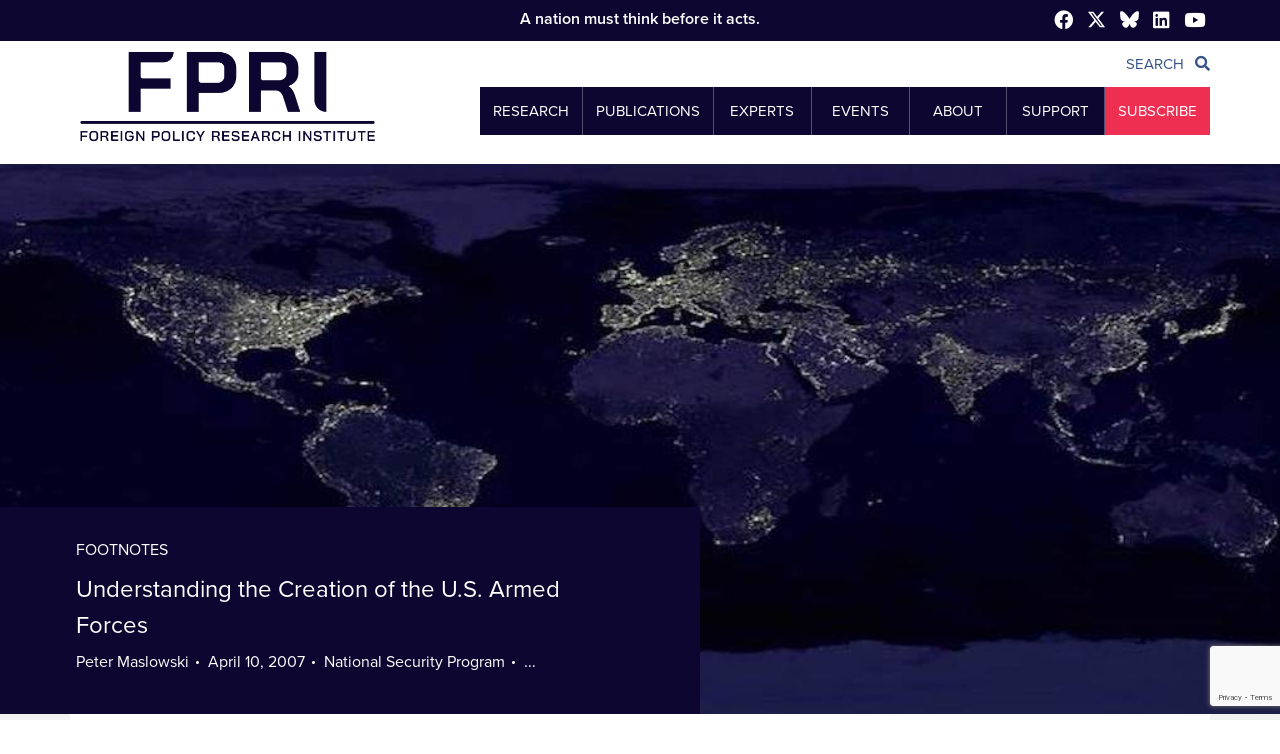

--- FILE ---
content_type: text/html; charset=UTF-8
request_url: https://www.fpri.org/article/2007/04/understanding-the-creation-of-the-u-s-armed-forces/
body_size: 38301
content:
<!DOCTYPE html>
<!--[if IE 7]>
<html class="ie ie7"><![endif]--><!--[if IE 8]>
<html class="ie ie8"><![endif]--><!--[if IE 9]>
<html class="ie ie9"><![endif]--><!--[if !(IE 7) & !(IE 8) & !(IE 9)]><!-->
<html lang="en-US" prefix="og: https://ogp.me/ns#" lang="en"><!--<![endif]-->
  <head>
    <title>Understanding the Creation of the U.S. Armed Forces - Foreign Policy Research Institute</title>
    <!-- ** METAS ** -->
    <meta charset="UTF-8">
    <meta charset="utf-8">
    <meta content="IE=edge" http-equiv="X-UA-Compatible">
    <meta content="width=device-width, initial-scale=1.0" name="viewport">
    

    <link rel="pingback" href="https://www.fpri.org/xmlrpc.php" />
  	<style>img:is([sizes="auto" i], [sizes^="auto," i]) { contain-intrinsic-size: 3000px 1500px }</style>
	
<!-- Search Engine Optimization by Rank Math PRO - https://rankmath.com/ -->
<meta name="description" content="The creation of the United States’ military forces was a prolonged, complicated process that unfolded in three distinct periods, beginning with the Revolution"/>
<meta name="robots" content="follow, index, max-snippet:-1, max-video-preview:-1, max-image-preview:large"/>
<link rel="canonical" href="https://www.fpri.org/article/2007/04/understanding-the-creation-of-the-u-s-armed-forces/" />
<meta property="og:locale" content="en_US" />
<meta property="og:type" content="article" />
<meta property="og:title" content="Understanding the Creation of the U.S. Armed Forces - Foreign Policy Research Institute" />
<meta property="og:description" content="The creation of the United States’ military forces was a prolonged, complicated process that unfolded in three distinct periods, beginning with the Revolution" />
<meta property="og:url" content="https://www.fpri.org/article/2007/04/understanding-the-creation-of-the-u-s-armed-forces/" />
<meta property="og:site_name" content="Foreign Policy Research Institute" />
<meta property="article:publisher" content="https://www.facebook.com/FPRInews/" />
<meta property="article:section" content="FootNotes" />
<meta property="og:updated_time" content="2016-08-10T15:33:59-04:00" />
<meta name="twitter:card" content="summary_large_image" />
<meta name="twitter:title" content="Understanding the Creation of the U.S. Armed Forces - Foreign Policy Research Institute" />
<meta name="twitter:description" content="The creation of the United States’ military forces was a prolonged, complicated process that unfolded in three distinct periods, beginning with the Revolution" />
<meta name="twitter:site" content="@https://twitter.com/fpri/" />
<meta name="twitter:creator" content="@https://twitter.com/fpri/" />
<script type="application/ld+json" class="rank-math-schema-pro">{"@context":"https://schema.org","@graph":[{"@type":"BreadcrumbList","@id":"https://www.fpri.org/article/2007/04/understanding-the-creation-of-the-u-s-armed-forces/#breadcrumb","itemListElement":[{"@type":"ListItem","position":"1","item":{"@id":"https://www.fpri.org"}},{"@type":"ListItem","position":"2","item":{"@id":"https://www.fpri.org/article/","name":"Articles"}},{"@type":"ListItem","position":"3","item":{"@id":"https://www.fpri.org/article/2007/04/understanding-the-creation-of-the-u-s-armed-forces/","name":"Understanding the Creation of the U.S. Armed Forces"}}]}]}</script>
<!-- /Rank Math WordPress SEO plugin -->

<link rel='dns-prefetch' href='//www.google.com' />
<link rel='dns-prefetch' href='//cdnjs.cloudflare.com' />
		<!-- This site uses the Google Analytics by MonsterInsights plugin v9.11.1 - Using Analytics tracking - https://www.monsterinsights.com/ -->
							<script src="//www.googletagmanager.com/gtag/js?id=G-4W3Y1EMDFF"  data-cfasync="false" data-wpfc-render="false" type="text/javascript" async></script>
			<script data-cfasync="false" data-wpfc-render="false" type="text/javascript">
				var mi_version = '9.11.1';
				var mi_track_user = true;
				var mi_no_track_reason = '';
								var MonsterInsightsDefaultLocations = {"page_location":"https:\/\/www.fpri.org\/article\/2007\/04\/understanding-the-creation-of-the-u-s-armed-forces\/"};
								MonsterInsightsDefaultLocations.page_location = window.location.href;
								if ( typeof MonsterInsightsPrivacyGuardFilter === 'function' ) {
					var MonsterInsightsLocations = (typeof MonsterInsightsExcludeQuery === 'object') ? MonsterInsightsPrivacyGuardFilter( MonsterInsightsExcludeQuery ) : MonsterInsightsPrivacyGuardFilter( MonsterInsightsDefaultLocations );
				} else {
					var MonsterInsightsLocations = (typeof MonsterInsightsExcludeQuery === 'object') ? MonsterInsightsExcludeQuery : MonsterInsightsDefaultLocations;
				}

								var disableStrs = [
										'ga-disable-G-4W3Y1EMDFF',
									];

				/* Function to detect opted out users */
				function __gtagTrackerIsOptedOut() {
					for (var index = 0; index < disableStrs.length; index++) {
						if (document.cookie.indexOf(disableStrs[index] + '=true') > -1) {
							return true;
						}
					}

					return false;
				}

				/* Disable tracking if the opt-out cookie exists. */
				if (__gtagTrackerIsOptedOut()) {
					for (var index = 0; index < disableStrs.length; index++) {
						window[disableStrs[index]] = true;
					}
				}

				/* Opt-out function */
				function __gtagTrackerOptout() {
					for (var index = 0; index < disableStrs.length; index++) {
						document.cookie = disableStrs[index] + '=true; expires=Thu, 31 Dec 2099 23:59:59 UTC; path=/';
						window[disableStrs[index]] = true;
					}
				}

				if ('undefined' === typeof gaOptout) {
					function gaOptout() {
						__gtagTrackerOptout();
					}
				}
								window.dataLayer = window.dataLayer || [];

				window.MonsterInsightsDualTracker = {
					helpers: {},
					trackers: {},
				};
				if (mi_track_user) {
					function __gtagDataLayer() {
						dataLayer.push(arguments);
					}

					function __gtagTracker(type, name, parameters) {
						if (!parameters) {
							parameters = {};
						}

						if (parameters.send_to) {
							__gtagDataLayer.apply(null, arguments);
							return;
						}

						if (type === 'event') {
														parameters.send_to = monsterinsights_frontend.v4_id;
							var hookName = name;
							if (typeof parameters['event_category'] !== 'undefined') {
								hookName = parameters['event_category'] + ':' + name;
							}

							if (typeof MonsterInsightsDualTracker.trackers[hookName] !== 'undefined') {
								MonsterInsightsDualTracker.trackers[hookName](parameters);
							} else {
								__gtagDataLayer('event', name, parameters);
							}
							
						} else {
							__gtagDataLayer.apply(null, arguments);
						}
					}

					__gtagTracker('js', new Date());
					__gtagTracker('set', {
						'developer_id.dZGIzZG': true,
											});
					if ( MonsterInsightsLocations.page_location ) {
						__gtagTracker('set', MonsterInsightsLocations);
					}
										__gtagTracker('config', 'G-4W3Y1EMDFF', {"forceSSL":"true","link_attribution":"true","linker":{"domains":["fpri.org"]}} );
										window.gtag = __gtagTracker;										(function () {
						/* https://developers.google.com/analytics/devguides/collection/analyticsjs/ */
						/* ga and __gaTracker compatibility shim. */
						var noopfn = function () {
							return null;
						};
						var newtracker = function () {
							return new Tracker();
						};
						var Tracker = function () {
							return null;
						};
						var p = Tracker.prototype;
						p.get = noopfn;
						p.set = noopfn;
						p.send = function () {
							var args = Array.prototype.slice.call(arguments);
							args.unshift('send');
							__gaTracker.apply(null, args);
						};
						var __gaTracker = function () {
							var len = arguments.length;
							if (len === 0) {
								return;
							}
							var f = arguments[len - 1];
							if (typeof f !== 'object' || f === null || typeof f.hitCallback !== 'function') {
								if ('send' === arguments[0]) {
									var hitConverted, hitObject = false, action;
									if ('event' === arguments[1]) {
										if ('undefined' !== typeof arguments[3]) {
											hitObject = {
												'eventAction': arguments[3],
												'eventCategory': arguments[2],
												'eventLabel': arguments[4],
												'value': arguments[5] ? arguments[5] : 1,
											}
										}
									}
									if ('pageview' === arguments[1]) {
										if ('undefined' !== typeof arguments[2]) {
											hitObject = {
												'eventAction': 'page_view',
												'page_path': arguments[2],
											}
										}
									}
									if (typeof arguments[2] === 'object') {
										hitObject = arguments[2];
									}
									if (typeof arguments[5] === 'object') {
										Object.assign(hitObject, arguments[5]);
									}
									if ('undefined' !== typeof arguments[1].hitType) {
										hitObject = arguments[1];
										if ('pageview' === hitObject.hitType) {
											hitObject.eventAction = 'page_view';
										}
									}
									if (hitObject) {
										action = 'timing' === arguments[1].hitType ? 'timing_complete' : hitObject.eventAction;
										hitConverted = mapArgs(hitObject);
										__gtagTracker('event', action, hitConverted);
									}
								}
								return;
							}

							function mapArgs(args) {
								var arg, hit = {};
								var gaMap = {
									'eventCategory': 'event_category',
									'eventAction': 'event_action',
									'eventLabel': 'event_label',
									'eventValue': 'event_value',
									'nonInteraction': 'non_interaction',
									'timingCategory': 'event_category',
									'timingVar': 'name',
									'timingValue': 'value',
									'timingLabel': 'event_label',
									'page': 'page_path',
									'location': 'page_location',
									'title': 'page_title',
									'referrer' : 'page_referrer',
								};
								for (arg in args) {
																		if (!(!args.hasOwnProperty(arg) || !gaMap.hasOwnProperty(arg))) {
										hit[gaMap[arg]] = args[arg];
									} else {
										hit[arg] = args[arg];
									}
								}
								return hit;
							}

							try {
								f.hitCallback();
							} catch (ex) {
							}
						};
						__gaTracker.create = newtracker;
						__gaTracker.getByName = newtracker;
						__gaTracker.getAll = function () {
							return [];
						};
						__gaTracker.remove = noopfn;
						__gaTracker.loaded = true;
						window['__gaTracker'] = __gaTracker;
					})();
									} else {
										console.log("");
					(function () {
						function __gtagTracker() {
							return null;
						}

						window['__gtagTracker'] = __gtagTracker;
						window['gtag'] = __gtagTracker;
					})();
									}
			</script>
							<!-- / Google Analytics by MonsterInsights -->
			<script data-cfasync="false" data-wpfc-render="false" type="text/javascript">
		if (window.hasOwnProperty('MonsterInsightsDualTracker')){
			window.MonsterInsightsDualTracker.trackers['form:impression'] = function (parameters) {
				__gtagDataLayer('event', 'form_impression', {
					form_id: parameters.event_label,
					content_type: 'form',
					non_interaction: true,
					send_to: parameters.send_to,
				});
			};

			window.MonsterInsightsDualTracker.trackers['form:conversion'] = function (parameters) {
				__gtagDataLayer('event', 'generate_lead', {
					form_id: parameters.event_label,
					send_to: parameters.send_to,
				});
			};
		}
	</script>
	<link rel='stylesheet' id='mediaelement-css' href='https://www.fpri.org/wp-includes/js/mediaelement/mediaelementplayer-legacy.min.css?ver=4.2.17' type='text/css' media='all' />
<link rel='stylesheet' id='wp-mediaelement-css' href='https://www.fpri.org/wp-includes/js/mediaelement/wp-mediaelement.min.css?ver=6.8.3' type='text/css' media='all' />
<link rel='stylesheet' id='bootstrap-css' href='https://www.fpri.org/wp-content/themes/fpri2017/assets/css/bootstrap.css?ver=1.5.15' type='text/css' media='all' />
<link rel='stylesheet' id='font-awesome-css' href='https://www.fpri.org/wp-content/themes/fpri2017/assets/css/font-awesome.css?ver=1.5.15' type='text/css' media='all' />
<link rel='stylesheet' id='bootstrap-select.min-css' href='https://www.fpri.org/wp-content/themes/fpri2017/assets/css/bootstrap-select.min.css?ver=1.5.15' type='text/css' media='all' />
<link rel='stylesheet' id='slick-theme-css' href='https://www.fpri.org/wp-content/themes/fpri2017/assets/css/slick-theme.css?ver=1.5.15' type='text/css' media='all' />
<link rel='stylesheet' id='slick-css' href='https://www.fpri.org/wp-content/themes/fpri2017/assets/css/slick.css?ver=1.5.15' type='text/css' media='all' />
<link rel='stylesheet' id='jquery-ui.min-css' href='https://www.fpri.org/wp-content/themes/fpri2017/assets/css/jquery-ui.min.css?ver=1.5.15' type='text/css' media='all' />
<link rel='stylesheet' id='app-css' href='https://www.fpri.org/wp-content/themes/fpri2017/assets/css/app.css?ver=1.5.15' type='text/css' media='all' />
<link rel='stylesheet' id='wp-style-css' href='https://www.fpri.org/wp-content/themes/fpri2017/style.css?ver=1.5.15' type='text/css' media='all' />
<link rel='stylesheet' id='font-style-cdn-css' href='https://cdnjs.cloudflare.com/ajax/libs/font-awesome/5.13.0/css/all.min.css?ver=1.5.15' type='text/css' media='all' />
<link rel='stylesheet' id='fullcalendar-css' href='https://www.fpri.org/wp-content/themes/fpri2017/assets/css/fullcalendar.min.css?ver=1.5.15' type='text/css' media='all' />
<link rel='stylesheet' id='single-event-popup-css' href='https://www.fpri.org/wp-content/themes/fpri2017/assets/css/single-event-popup.css?ver=1.5.15' type='text/css' media='all' />
<link rel='stylesheet' id='wp-block-library-css' href='https://www.fpri.org/wp-includes/css/dist/block-library/style.min.css?ver=6.8.3' type='text/css' media='all' />
<style id='classic-theme-styles-inline-css' type='text/css'>
/*! This file is auto-generated */
.wp-block-button__link{color:#fff;background-color:#32373c;border-radius:9999px;box-shadow:none;text-decoration:none;padding:calc(.667em + 2px) calc(1.333em + 2px);font-size:1.125em}.wp-block-file__button{background:#32373c;color:#fff;text-decoration:none}
</style>
<style id='global-styles-inline-css' type='text/css'>
:root{--wp--preset--aspect-ratio--square: 1;--wp--preset--aspect-ratio--4-3: 4/3;--wp--preset--aspect-ratio--3-4: 3/4;--wp--preset--aspect-ratio--3-2: 3/2;--wp--preset--aspect-ratio--2-3: 2/3;--wp--preset--aspect-ratio--16-9: 16/9;--wp--preset--aspect-ratio--9-16: 9/16;--wp--preset--color--black: #000000;--wp--preset--color--cyan-bluish-gray: #abb8c3;--wp--preset--color--white: #ffffff;--wp--preset--color--pale-pink: #f78da7;--wp--preset--color--vivid-red: #cf2e2e;--wp--preset--color--luminous-vivid-orange: #ff6900;--wp--preset--color--luminous-vivid-amber: #fcb900;--wp--preset--color--light-green-cyan: #7bdcb5;--wp--preset--color--vivid-green-cyan: #00d084;--wp--preset--color--pale-cyan-blue: #8ed1fc;--wp--preset--color--vivid-cyan-blue: #0693e3;--wp--preset--color--vivid-purple: #9b51e0;--wp--preset--gradient--vivid-cyan-blue-to-vivid-purple: linear-gradient(135deg,rgba(6,147,227,1) 0%,rgb(155,81,224) 100%);--wp--preset--gradient--light-green-cyan-to-vivid-green-cyan: linear-gradient(135deg,rgb(122,220,180) 0%,rgb(0,208,130) 100%);--wp--preset--gradient--luminous-vivid-amber-to-luminous-vivid-orange: linear-gradient(135deg,rgba(252,185,0,1) 0%,rgba(255,105,0,1) 100%);--wp--preset--gradient--luminous-vivid-orange-to-vivid-red: linear-gradient(135deg,rgba(255,105,0,1) 0%,rgb(207,46,46) 100%);--wp--preset--gradient--very-light-gray-to-cyan-bluish-gray: linear-gradient(135deg,rgb(238,238,238) 0%,rgb(169,184,195) 100%);--wp--preset--gradient--cool-to-warm-spectrum: linear-gradient(135deg,rgb(74,234,220) 0%,rgb(151,120,209) 20%,rgb(207,42,186) 40%,rgb(238,44,130) 60%,rgb(251,105,98) 80%,rgb(254,248,76) 100%);--wp--preset--gradient--blush-light-purple: linear-gradient(135deg,rgb(255,206,236) 0%,rgb(152,150,240) 100%);--wp--preset--gradient--blush-bordeaux: linear-gradient(135deg,rgb(254,205,165) 0%,rgb(254,45,45) 50%,rgb(107,0,62) 100%);--wp--preset--gradient--luminous-dusk: linear-gradient(135deg,rgb(255,203,112) 0%,rgb(199,81,192) 50%,rgb(65,88,208) 100%);--wp--preset--gradient--pale-ocean: linear-gradient(135deg,rgb(255,245,203) 0%,rgb(182,227,212) 50%,rgb(51,167,181) 100%);--wp--preset--gradient--electric-grass: linear-gradient(135deg,rgb(202,248,128) 0%,rgb(113,206,126) 100%);--wp--preset--gradient--midnight: linear-gradient(135deg,rgb(2,3,129) 0%,rgb(40,116,252) 100%);--wp--preset--font-size--small: 13px;--wp--preset--font-size--medium: 20px;--wp--preset--font-size--large: 36px;--wp--preset--font-size--x-large: 42px;--wp--preset--spacing--20: 0.44rem;--wp--preset--spacing--30: 0.67rem;--wp--preset--spacing--40: 1rem;--wp--preset--spacing--50: 1.5rem;--wp--preset--spacing--60: 2.25rem;--wp--preset--spacing--70: 3.38rem;--wp--preset--spacing--80: 5.06rem;--wp--preset--shadow--natural: 6px 6px 9px rgba(0, 0, 0, 0.2);--wp--preset--shadow--deep: 12px 12px 50px rgba(0, 0, 0, 0.4);--wp--preset--shadow--sharp: 6px 6px 0px rgba(0, 0, 0, 0.2);--wp--preset--shadow--outlined: 6px 6px 0px -3px rgba(255, 255, 255, 1), 6px 6px rgba(0, 0, 0, 1);--wp--preset--shadow--crisp: 6px 6px 0px rgba(0, 0, 0, 1);}:where(.is-layout-flex){gap: 0.5em;}:where(.is-layout-grid){gap: 0.5em;}body .is-layout-flex{display: flex;}.is-layout-flex{flex-wrap: wrap;align-items: center;}.is-layout-flex > :is(*, div){margin: 0;}body .is-layout-grid{display: grid;}.is-layout-grid > :is(*, div){margin: 0;}:where(.wp-block-columns.is-layout-flex){gap: 2em;}:where(.wp-block-columns.is-layout-grid){gap: 2em;}:where(.wp-block-post-template.is-layout-flex){gap: 1.25em;}:where(.wp-block-post-template.is-layout-grid){gap: 1.25em;}.has-black-color{color: var(--wp--preset--color--black) !important;}.has-cyan-bluish-gray-color{color: var(--wp--preset--color--cyan-bluish-gray) !important;}.has-white-color{color: var(--wp--preset--color--white) !important;}.has-pale-pink-color{color: var(--wp--preset--color--pale-pink) !important;}.has-vivid-red-color{color: var(--wp--preset--color--vivid-red) !important;}.has-luminous-vivid-orange-color{color: var(--wp--preset--color--luminous-vivid-orange) !important;}.has-luminous-vivid-amber-color{color: var(--wp--preset--color--luminous-vivid-amber) !important;}.has-light-green-cyan-color{color: var(--wp--preset--color--light-green-cyan) !important;}.has-vivid-green-cyan-color{color: var(--wp--preset--color--vivid-green-cyan) !important;}.has-pale-cyan-blue-color{color: var(--wp--preset--color--pale-cyan-blue) !important;}.has-vivid-cyan-blue-color{color: var(--wp--preset--color--vivid-cyan-blue) !important;}.has-vivid-purple-color{color: var(--wp--preset--color--vivid-purple) !important;}.has-black-background-color{background-color: var(--wp--preset--color--black) !important;}.has-cyan-bluish-gray-background-color{background-color: var(--wp--preset--color--cyan-bluish-gray) !important;}.has-white-background-color{background-color: var(--wp--preset--color--white) !important;}.has-pale-pink-background-color{background-color: var(--wp--preset--color--pale-pink) !important;}.has-vivid-red-background-color{background-color: var(--wp--preset--color--vivid-red) !important;}.has-luminous-vivid-orange-background-color{background-color: var(--wp--preset--color--luminous-vivid-orange) !important;}.has-luminous-vivid-amber-background-color{background-color: var(--wp--preset--color--luminous-vivid-amber) !important;}.has-light-green-cyan-background-color{background-color: var(--wp--preset--color--light-green-cyan) !important;}.has-vivid-green-cyan-background-color{background-color: var(--wp--preset--color--vivid-green-cyan) !important;}.has-pale-cyan-blue-background-color{background-color: var(--wp--preset--color--pale-cyan-blue) !important;}.has-vivid-cyan-blue-background-color{background-color: var(--wp--preset--color--vivid-cyan-blue) !important;}.has-vivid-purple-background-color{background-color: var(--wp--preset--color--vivid-purple) !important;}.has-black-border-color{border-color: var(--wp--preset--color--black) !important;}.has-cyan-bluish-gray-border-color{border-color: var(--wp--preset--color--cyan-bluish-gray) !important;}.has-white-border-color{border-color: var(--wp--preset--color--white) !important;}.has-pale-pink-border-color{border-color: var(--wp--preset--color--pale-pink) !important;}.has-vivid-red-border-color{border-color: var(--wp--preset--color--vivid-red) !important;}.has-luminous-vivid-orange-border-color{border-color: var(--wp--preset--color--luminous-vivid-orange) !important;}.has-luminous-vivid-amber-border-color{border-color: var(--wp--preset--color--luminous-vivid-amber) !important;}.has-light-green-cyan-border-color{border-color: var(--wp--preset--color--light-green-cyan) !important;}.has-vivid-green-cyan-border-color{border-color: var(--wp--preset--color--vivid-green-cyan) !important;}.has-pale-cyan-blue-border-color{border-color: var(--wp--preset--color--pale-cyan-blue) !important;}.has-vivid-cyan-blue-border-color{border-color: var(--wp--preset--color--vivid-cyan-blue) !important;}.has-vivid-purple-border-color{border-color: var(--wp--preset--color--vivid-purple) !important;}.has-vivid-cyan-blue-to-vivid-purple-gradient-background{background: var(--wp--preset--gradient--vivid-cyan-blue-to-vivid-purple) !important;}.has-light-green-cyan-to-vivid-green-cyan-gradient-background{background: var(--wp--preset--gradient--light-green-cyan-to-vivid-green-cyan) !important;}.has-luminous-vivid-amber-to-luminous-vivid-orange-gradient-background{background: var(--wp--preset--gradient--luminous-vivid-amber-to-luminous-vivid-orange) !important;}.has-luminous-vivid-orange-to-vivid-red-gradient-background{background: var(--wp--preset--gradient--luminous-vivid-orange-to-vivid-red) !important;}.has-very-light-gray-to-cyan-bluish-gray-gradient-background{background: var(--wp--preset--gradient--very-light-gray-to-cyan-bluish-gray) !important;}.has-cool-to-warm-spectrum-gradient-background{background: var(--wp--preset--gradient--cool-to-warm-spectrum) !important;}.has-blush-light-purple-gradient-background{background: var(--wp--preset--gradient--blush-light-purple) !important;}.has-blush-bordeaux-gradient-background{background: var(--wp--preset--gradient--blush-bordeaux) !important;}.has-luminous-dusk-gradient-background{background: var(--wp--preset--gradient--luminous-dusk) !important;}.has-pale-ocean-gradient-background{background: var(--wp--preset--gradient--pale-ocean) !important;}.has-electric-grass-gradient-background{background: var(--wp--preset--gradient--electric-grass) !important;}.has-midnight-gradient-background{background: var(--wp--preset--gradient--midnight) !important;}.has-small-font-size{font-size: var(--wp--preset--font-size--small) !important;}.has-medium-font-size{font-size: var(--wp--preset--font-size--medium) !important;}.has-large-font-size{font-size: var(--wp--preset--font-size--large) !important;}.has-x-large-font-size{font-size: var(--wp--preset--font-size--x-large) !important;}
:where(.wp-block-post-template.is-layout-flex){gap: 1.25em;}:where(.wp-block-post-template.is-layout-grid){gap: 1.25em;}
:where(.wp-block-columns.is-layout-flex){gap: 2em;}:where(.wp-block-columns.is-layout-grid){gap: 2em;}
:root :where(.wp-block-pullquote){font-size: 1.5em;line-height: 1.6;}
</style>
<link rel='stylesheet' id='algolia-autocomplete-css' href='https://www.fpri.org/wp-content/plugins/wp-search-with-algolia/css/algolia-autocomplete.css?ver=2.11.1' type='text/css' media='all' />
<script type="text/javascript" src="https://www.fpri.org/wp-includes/js/jquery/jquery.min.js?ver=3.7.1" id="jquery-core-js"></script>
<script type="text/javascript" src="https://www.fpri.org/wp-includes/js/jquery/jquery-migrate.min.js?ver=3.4.1" id="jquery-migrate-js"></script>
<script type="text/javascript" src="https://www.fpri.org/wp-content/themes/fpri2017/assets/js/moment.min.js?ver=1.5.15" id="moment-fullcalendar-js"></script>
<script type="text/javascript" src="https://www.fpri.org/wp-content/themes/fpri2017/assets/js/fullcalendar.min.js?ver=1.5.15" id="fullcalendar-js"></script>
<script type="text/javascript" src="https://www.fpri.org/wp-content/plugins/google-analytics-premium/assets/js/frontend-gtag.min.js?ver=9.11.1" id="monsterinsights-frontend-script-js" async="async" data-wp-strategy="async"></script>
<script data-cfasync="false" data-wpfc-render="false" type="text/javascript" id='monsterinsights-frontend-script-js-extra'>/* <![CDATA[ */
var monsterinsights_frontend = {"js_events_tracking":"true","download_extensions":"doc,pdf,ppt,zip,xls,docx,pptx,xlsx","inbound_paths":"[]","home_url":"https:\/\/www.fpri.org","hash_tracking":"false","v4_id":"G-4W3Y1EMDFF"};/* ]]> */
</script>
<link rel="alternate" title="oEmbed (JSON)" type="application/json+oembed" href="https://www.fpri.org/wp-json/oembed/1.0/embed?url=https%3A%2F%2Fwww.fpri.org%2Farticle%2F2007%2F04%2Funderstanding-the-creation-of-the-u-s-armed-forces%2F" />
<link rel="alternate" title="oEmbed (XML)" type="text/xml+oembed" href="https://www.fpri.org/wp-json/oembed/1.0/embed?url=https%3A%2F%2Fwww.fpri.org%2Farticle%2F2007%2F04%2Funderstanding-the-creation-of-the-u-s-armed-forces%2F&#038;format=xml" />
<script type="text/javascript">//<![CDATA[
  function external_links_in_new_windows_loop() {
    if (!document.links) {
      document.links = document.getElementsByTagName('a');
    }
    var change_link = false;
    var force = '';
    var ignore = '';

    for (var t=0; t<document.links.length; t++) {
      var all_links = document.links[t];
      change_link = false;
      
      if(document.links[t].hasAttribute('onClick') == false) {
        // forced if the address starts with http (or also https), but does not link to the current domain
        if(all_links.href.search(/^http/) != -1 && all_links.href.search('www.fpri.org') == -1 && all_links.href.search(/^#/) == -1) {
          // console.log('Changed ' + all_links.href);
          change_link = true;
        }
          
        if(force != '' && all_links.href.search(force) != -1) {
          // forced
          // console.log('force ' + all_links.href);
          change_link = true;
        }
        
        if(ignore != '' && all_links.href.search(ignore) != -1) {
          // console.log('ignore ' + all_links.href);
          // ignored
          change_link = false;
        }

        if(change_link == true) {
          // console.log('Changed ' + all_links.href);
          document.links[t].setAttribute('onClick', 'javascript:window.open(\'' + all_links.href.replace(/'/g, '') + '\', \'_blank\', \'noopener\'); return false;');
          document.links[t].removeAttribute('target');
        }
      }
    }
  }
  
  // Load
  function external_links_in_new_windows_load(func)
  {  
    var oldonload = window.onload;
    if (typeof window.onload != 'function'){
      window.onload = func;
    } else {
      window.onload = function(){
        oldonload();
        func();
      }
    }
  }

  external_links_in_new_windows_load(external_links_in_new_windows_loop);
  //]]></script>

			<link rel="preload" href="https://www.fpri.org/wp-content/plugins/hustle/assets/hustle-ui/fonts/hustle-icons-font.woff2" as="font" type="font/woff2" crossorigin>
		<style id="hustle-module-16-0-styles" class="hustle-module-styles hustle-module-styles-16">.hustle-ui.module_id_16 .hustle-popup-content {max-width: 800px;} .hustle-ui.module_id_16  {padding-right: 10px;padding-left: 10px;}.hustle-ui.module_id_16  .hustle-popup-content .hustle-info,.hustle-ui.module_id_16  .hustle-popup-content .hustle-optin {padding-top: 10px;padding-bottom: 10px;} .hustle-ui.module_id_16 .hustle-layout {margin: 0px 0px 0px 4px;padding: 0px 0px 0px 0px;border-width: 0px 0px 0px 0px;border-style: solid;border-color: #DADADA;border-radius: 0px 0px 0px 0px;overflow: hidden;background-color: #ffffff;-moz-box-shadow: 0px 0px 0px 0px rgba(0,0,0,0);-webkit-box-shadow: 0px 0px 0px 0px rgba(0,0,0,0);box-shadow: 0px 0px 0px 0px rgba(0,0,0,0);} .hustle-ui.module_id_16 .hustle-layout .hustle-layout-header {padding: 20px 20px 20px 20px;border-width: 0px 0px 1px 0px;border-style: solid;border-color: rgba(0,0,0,0.16);border-radius: 0px 0px 0px 0px;background-color: rgba(0,0,0,0);-moz-box-shadow: 0px 0px 0px 0px rgba(0,0,0,0);-webkit-box-shadow: 0px 0px 0px 0px rgba(0,0,0,0);box-shadow: 0px 0px 0px 0px rgba(0,0,0,0);} .hustle-ui.module_id_16 .hustle-layout .hustle-layout-content {padding: 0px 0px 0px 0px;border-width: 0px 0px 0px 0px;border-style: solid;border-radius: 0px 0px 0px 0px;border-color: rgba(0,0,0,0);background-color: rgba(0,0,0,0);-moz-box-shadow: 0px 0px 0px 0px rgba(0,0,0,0);-webkit-box-shadow: 0px 0px 0px 0px rgba(0,0,0,0);box-shadow: 0px 0px 0px 0px rgba(0,0,0,0);}.hustle-ui.module_id_16 .hustle-main-wrapper {position: relative;padding:32px 0 0;} .hustle-ui.module_id_16 .hustle-layout .hustle-layout-footer {padding: 1px 20px 20px 20px;border-width: 0px 0px 0px 0px;border-style: solid;border-color: rgba(0,0,0,0);border-radius: 0px 0px 0px 0px;background-color: rgba(0,0,0,0.16);-moz-box-shadow: 0px 0px 0px 0px rgba(0,0,0,0);-webkit-box-shadow: 0px 0px 0px 0px rgba(0,0,0,0);box-shadow: 0px 0px 0px 0px rgba(0,0,0,0);}.hustle-ui.module_id_16 .hustle-layout .hustle-image {background-color: rgb(13,6,48);}.hustle-ui.module_id_16 .hustle-layout .hustle-image {height: 150px;overflow: hidden;}@media screen and (min-width: 783px) {.hustle-ui:not(.hustle-size--small).module_id_16 .hustle-layout .hustle-image {max-width: 320px;height: auto;min-height: 0;-webkit-box-flex: 0;-ms-flex: 0 0 320px;flex: 0 0 320px;}}.hustle-ui.module_id_16 .hustle-layout .hustle-image img {width: 100%;height: 100%;display: block;position: absolute;object-fit: cover;-ms-interpolation-mode: bicubic;}@media all and (-ms-high-contrast: none), (-ms-high-contrast: active) {.hustle-ui.module_id_16 .hustle-layout .hustle-image img {width: auto;height: auto;}}.hustle-ui.module_id_16 .hustle-layout .hustle-image img {object-position: center center;-o-object-position: center center;}@media all and (-ms-high-contrast: none), (-ms-high-contrast: active) {.hustle-ui.module_id_16 .hustle-layout .hustle-image img {left: 50%;}}@media all and (-ms-high-contrast: none), (-ms-high-contrast: active) {.hustle-ui.module_id_16 .hustle-layout .hustle-image img {transform: translate(-50%,-50%);-ms-transform: translate(-50%,-50%);-webkit-transform: translate(-50%,-50%);}}@media all and (-ms-high-contrast: none), (-ms-high-contrast: active) {.hustle-ui.module_id_16 .hustle-layout .hustle-image img {top: 50%;}}@media all and (-ms-high-contrast: none), (-ms-high-contrast: active) {.hustle-ui.module_id_16 .hustle-layout .hustle-image img {transform: translate(-50%,-50%);-ms-transform: translate(-50%,-50%);-webkit-transform: translate(-50%,-50%);}}  .hustle-ui.module_id_16 .hustle-layout .hustle-content {margin: 0px 0px 0px 0px;padding: 20px 20px 20px 20px;border-width: 0px 0px 0px 0px;border-style: solid;border-radius: 0px 0px 0px 0px;border-color: rgba(0,0,0,0);background-color: rgb(13,6,48);-moz-box-shadow: 0px 0px 0px 0px rgba(0,0,0,0);-webkit-box-shadow: 0px 0px 0px 0px rgba(0,0,0,0);box-shadow: 0px 0px 0px 0px rgba(0,0,0,0);}.hustle-ui.module_id_16 .hustle-layout .hustle-content .hustle-content-wrap {padding: 20px 0 20px 0;} .hustle-ui.module_id_16 .hustle-layout .hustle-title {display: block;margin: 0px 0px 6px 0px;padding: 4px 4px 4px 4px;border-width: 0px 0px 0px 0px;border-style: solid;border-color: rgba(0,0,0,0);border-radius: 0px 0px 0px 0px;background-color: rgba(0,0,0,0);box-shadow: 0px 0px 0px 0px rgba(0,0,0,0);-moz-box-shadow: 0px 0px 0px 0px rgba(0,0,0,0);-webkit-box-shadow: 0px 0px 0px 0px rgba(0,0,0,0);color: #ee2f52;font: 900 38px/38px Libre Franklin;font-style: normal;letter-spacing: 0px;text-transform: uppercase;text-decoration: none;text-align: left;} .hustle-ui.module_id_16 .hustle-layout .hustle-group-content {margin: 0px 0px 0px 0px;padding: 0px 0px 0px 0px;border-color: rgba(0,0,0,0);border-width: 0px 0px 0px 0px;border-style: solid;color: #FFFFFF;}.hustle-ui.module_id_16 .hustle-layout .hustle-group-content b,.hustle-ui.module_id_16 .hustle-layout .hustle-group-content strong {font-weight: bold;}.hustle-ui.module_id_16 .hustle-layout .hustle-group-content a,.hustle-ui.module_id_16 .hustle-layout .hustle-group-content a:visited {color: #ee2f52;}.hustle-ui.module_id_16 .hustle-layout .hustle-group-content a:hover {color: #4D95B6;}.hustle-ui.module_id_16 .hustle-layout .hustle-group-content a:focus,.hustle-ui.module_id_16 .hustle-layout .hustle-group-content a:active {color: #4D95B6;}.hustle-ui.module_id_16 .hustle-layout .hustle-group-content {color: #FFFFFF;font-size: 14px;line-height: 1.45em;font-family: Roboto;}.hustle-ui.module_id_16 .hustle-layout .hustle-group-content p:not([class*="forminator-"]) {margin: 0 0 10px;color: #FFFFFF;font: normal 14px/1.45em Roboto;font-style: normal;letter-spacing: 0px;text-transform: none;text-decoration: none;}.hustle-ui.module_id_16 .hustle-layout .hustle-group-content p:not([class*="forminator-"]):last-child {margin-bottom: 0;}@media screen and (min-width: 783px) {.hustle-ui:not(.hustle-size--small).module_id_16 .hustle-layout .hustle-group-content p:not([class*="forminator-"]) {margin: 0 0 10px;}.hustle-ui:not(.hustle-size--small).module_id_16 .hustle-layout .hustle-group-content p:not([class*="forminator-"]):last-child {margin-bottom: 0;}}.hustle-ui.module_id_16 .hustle-layout .hustle-group-content h1:not([class*="forminator-"]) {margin: 0 0 10px;color: #FFFFFF;font: 700 28px/8em Roboto;font-style: normal;letter-spacing: 0px;text-transform: none;text-decoration: none;}.hustle-ui.module_id_16 .hustle-layout .hustle-group-content h1:not([class*="forminator-"]):last-child {margin-bottom: 0;}@media screen and (min-width: 783px) {.hustle-ui:not(.hustle-size--small).module_id_16 .hustle-layout .hustle-group-content h1:not([class*="forminator-"]) {margin: 0 0 10px;}.hustle-ui:not(.hustle-size--small).module_id_16 .hustle-layout .hustle-group-content h1:not([class*="forminator-"]):last-child {margin-bottom: 0;}}.hustle-ui.module_id_16 .hustle-layout .hustle-group-content h2:not([class*="forminator-"]) {margin: 0 0 10px;color: #FFFFFF;font: 700 22px/1.4em Roboto;font-style: normal;letter-spacing: 0px;text-transform: none;text-decoration: none;}.hustle-ui.module_id_16 .hustle-layout .hustle-group-content h2:not([class*="forminator-"]):last-child {margin-bottom: 0;}@media screen and (min-width: 783px) {.hustle-ui:not(.hustle-size--small).module_id_16 .hustle-layout .hustle-group-content h2:not([class*="forminator-"]) {margin: 0 0 10px;}.hustle-ui:not(.hustle-size--small).module_id_16 .hustle-layout .hustle-group-content h2:not([class*="forminator-"]):last-child {margin-bottom: 0;}}.hustle-ui.module_id_16 .hustle-layout .hustle-group-content h3:not([class*="forminator-"]) {margin: 0 0 10px;color: #FFFFFF;font: 700 18px/1.4em Roboto;font-style: normal;letter-spacing: 0px;text-transform: none;text-decoration: none;}.hustle-ui.module_id_16 .hustle-layout .hustle-group-content h3:not([class*="forminator-"]):last-child {margin-bottom: 0;}@media screen and (min-width: 783px) {.hustle-ui:not(.hustle-size--small).module_id_16 .hustle-layout .hustle-group-content h3:not([class*="forminator-"]) {margin: 0 0 10px;}.hustle-ui:not(.hustle-size--small).module_id_16 .hustle-layout .hustle-group-content h3:not([class*="forminator-"]):last-child {margin-bottom: 0;}}.hustle-ui.module_id_16 .hustle-layout .hustle-group-content h4:not([class*="forminator-"]) {margin: 0 0 10px;color: #FFFFFF;font: 700 16px/1.4em Roboto;font-style: normal;letter-spacing: 0px;text-transform: none;text-decoration: none;}.hustle-ui.module_id_16 .hustle-layout .hustle-group-content h4:not([class*="forminator-"]):last-child {margin-bottom: 0;}@media screen and (min-width: 783px) {.hustle-ui:not(.hustle-size--small).module_id_16 .hustle-layout .hustle-group-content h4:not([class*="forminator-"]) {margin: 0 0 10px;}.hustle-ui:not(.hustle-size--small).module_id_16 .hustle-layout .hustle-group-content h4:not([class*="forminator-"]):last-child {margin-bottom: 0;}}.hustle-ui.module_id_16 .hustle-layout .hustle-group-content h5:not([class*="forminator-"]) {margin: 0 0 10px;color: #FFFFFF;font: 700 14px/1.4em Roboto;font-style: normal;letter-spacing: 0px;text-transform: none;text-decoration: none;}.hustle-ui.module_id_16 .hustle-layout .hustle-group-content h5:not([class*="forminator-"]):last-child {margin-bottom: 0;}@media screen and (min-width: 783px) {.hustle-ui:not(.hustle-size--small).module_id_16 .hustle-layout .hustle-group-content h5:not([class*="forminator-"]) {margin: 0 0 10px;}.hustle-ui:not(.hustle-size--small).module_id_16 .hustle-layout .hustle-group-content h5:not([class*="forminator-"]):last-child {margin-bottom: 0;}}.hustle-ui.module_id_16 .hustle-layout .hustle-group-content h6:not([class*="forminator-"]) {margin: 0 0 10px;color: #FFFFFF;font: 700 12px/1.4em Roboto;font-style: normal;letter-spacing: 0px;text-transform: uppercase;text-decoration: none;}.hustle-ui.module_id_16 .hustle-layout .hustle-group-content h6:not([class*="forminator-"]):last-child {margin-bottom: 0;}@media screen and (min-width: 783px) {.hustle-ui:not(.hustle-size--small).module_id_16 .hustle-layout .hustle-group-content h6:not([class*="forminator-"]) {margin: 0 0 10px;}.hustle-ui:not(.hustle-size--small).module_id_16 .hustle-layout .hustle-group-content h6:not([class*="forminator-"]):last-child {margin-bottom: 0;}}.hustle-ui.module_id_16 .hustle-layout .hustle-group-content ol:not([class*="forminator-"]),.hustle-ui.module_id_16 .hustle-layout .hustle-group-content ul:not([class*="forminator-"]) {margin: 0 0 10px;}.hustle-ui.module_id_16 .hustle-layout .hustle-group-content ol:not([class*="forminator-"]):last-child,.hustle-ui.module_id_16 .hustle-layout .hustle-group-content ul:not([class*="forminator-"]):last-child {margin-bottom: 0;}.hustle-ui.module_id_16 .hustle-layout .hustle-group-content li:not([class*="forminator-"]) {margin: 0 0 5px;display: flex;align-items: flex-start;color: #FFFFFF;font: normal 14px/1.45em Roboto;font-style: normal;letter-spacing: 0px;text-transform: none;text-decoration: none;}.hustle-ui.module_id_16 .hustle-layout .hustle-group-content li:not([class*="forminator-"]):last-child {margin-bottom: 0;}.hustle-ui.module_id_16 .hustle-layout .hustle-group-content ol:not([class*="forminator-"]) li:before {color: #FFFFFF;flex-shrink: 0;}.hustle-ui.module_id_16 .hustle-layout .hustle-group-content ul:not([class*="forminator-"]) li:before {color: #FFFFFF;content: "\2022";font-size: 16px;flex-shrink: 0;}@media screen and (min-width: 783px) {.hustle-ui.module_id_16 .hustle-layout .hustle-group-content ol:not([class*="forminator-"]),.hustle-ui.module_id_16 .hustle-layout .hustle-group-content ul:not([class*="forminator-"]) {margin: 0 0 20px;}.hustle-ui.module_id_16 .hustle-layout .hustle-group-content ol:not([class*="forminator-"]):last-child,.hustle-ui.module_id_16 .hustle-layout .hustle-group-content ul:not([class*="forminator-"]):last-child {margin: 0;}}@media screen and (min-width: 783px) {.hustle-ui:not(.hustle-size--small).module_id_16 .hustle-layout .hustle-group-content li:not([class*="forminator-"]) {margin: 0 0 5px;}.hustle-ui:not(.hustle-size--small).module_id_16 .hustle-layout .hustle-group-content li:not([class*="forminator-"]):last-child {margin-bottom: 0;}}.hustle-ui.module_id_16 .hustle-layout .hustle-group-content blockquote {margin-right: 0;margin-left: 0;}button.hustle-button-close .hustle-icon-close:before {font-size: inherit;}.hustle-ui.module_id_16 button.hustle-button-close {color: #ffffff;background: #ffffff;border-radius: 100%;position: absolute;z-index: 1;display: block;width: 32px;height: 32px;right: 0;left: auto;top: 0;bottom: auto;transform: unset;}.hustle-ui.module_id_16 button.hustle-button-close .hustle-icon-close {font-size: 12px;}.hustle-ui.module_id_16 button.hustle-button-close:hover {color: rgb(13,6,48);}.hustle-ui.module_id_16 button.hustle-button-close:focus {color: rgb(13,6,48);}.hustle-ui.module_id_16 .hustle-popup-mask {background-color: rgba(51,51,51,0.9);} .hustle-ui.module_id_16 .hustle-layout .hustle-group-content blockquote {border-left-color: #0d0630;}</style>
		<!-- MonsterInsights Form Tracking -->
		<script data-cfasync="false" data-wpfc-render="false" type="text/javascript">
			function monsterinsights_forms_record_impression(event) {
				monsterinsights_add_bloom_forms_ids();
				var monsterinsights_forms = document.getElementsByTagName("form");
				var monsterinsights_forms_i;
				for (monsterinsights_forms_i = 0; monsterinsights_forms_i < monsterinsights_forms.length; monsterinsights_forms_i++) {
					var monsterinsights_form_id = monsterinsights_forms[monsterinsights_forms_i].getAttribute("id");
					var skip_conversion = false;
					/* Check to see if it's contact form 7 if the id isn't set */
					if (!monsterinsights_form_id) {
						monsterinsights_form_id = monsterinsights_forms[monsterinsights_forms_i].parentElement.getAttribute("id");
						if (monsterinsights_form_id && monsterinsights_form_id.lastIndexOf('wpcf7-f', 0) === 0) {
							/* If so, let's grab that and set it to be the form's ID*/
							var tokens = monsterinsights_form_id.split('-').slice(0, 2);
							var result = tokens.join('-');
							monsterinsights_forms[monsterinsights_forms_i].setAttribute("id", result);/* Now we can do just what we did above */
							monsterinsights_form_id = monsterinsights_forms[monsterinsights_forms_i].getAttribute("id");
						} else {
							monsterinsights_form_id = false;
						}
					}

					/* Check if it's Ninja Forms & id isn't set. */
					if (!monsterinsights_form_id && monsterinsights_forms[monsterinsights_forms_i].parentElement.className.indexOf('nf-form-layout') >= 0) {
						monsterinsights_form_id = monsterinsights_forms[monsterinsights_forms_i].parentElement.parentElement.parentElement.getAttribute('id');
						if (monsterinsights_form_id && 0 === monsterinsights_form_id.lastIndexOf('nf-form-', 0)) {
							/* If so, let's grab that and set it to be the form's ID*/
							tokens = monsterinsights_form_id.split('-').slice(0, 3);
							result = tokens.join('-');
							monsterinsights_forms[monsterinsights_forms_i].setAttribute('id', result);
							/* Now we can do just what we did above */
							monsterinsights_form_id = monsterinsights_forms[monsterinsights_forms_i].getAttribute('id');
							skip_conversion = true;
						}
					}

					if (monsterinsights_form_id && monsterinsights_form_id !== 'commentform' && monsterinsights_form_id !== 'adminbar-search') {
						__gtagTracker('event', 'impression', {
							event_category: 'form',
							event_label: monsterinsights_form_id,
							value: 1,
							non_interaction: true
						});

						/* If a WPForms Form, we can use custom tracking */
						if (monsterinsights_form_id && 0 === monsterinsights_form_id.lastIndexOf('wpforms-form-', 0)) {
							continue;
						}

						/* Formiddable Forms, use custom tracking */
						if (monsterinsights_forms_has_class(monsterinsights_forms[monsterinsights_forms_i], 'frm-show-form')) {
							continue;
						}

						/* If a Gravity Form, we can use custom tracking */
						if (monsterinsights_form_id && 0 === monsterinsights_form_id.lastIndexOf('gform_', 0)) {
							continue;
						}

						/* If Ninja forms, we use custom conversion tracking */
						if (skip_conversion) {
							continue;
						}

						var custom_conversion_mi_forms = false;
						if (custom_conversion_mi_forms) {
							continue;
						}

						if (window.jQuery) {
							(function (form_id) {
								jQuery(document).ready(function () {
									jQuery('#' + form_id).on('submit', monsterinsights_forms_record_conversion);
								});
							})(monsterinsights_form_id);
						} else {
							var __gaFormsTrackerWindow = window;
							if (__gaFormsTrackerWindow.addEventListener) {
								document.getElementById(monsterinsights_form_id).addEventListener("submit", monsterinsights_forms_record_conversion, false);
							} else {
								if (__gaFormsTrackerWindow.attachEvent) {
									document.getElementById(monsterinsights_form_id).attachEvent("onsubmit", monsterinsights_forms_record_conversion);
								}
							}
						}

					} else {
						continue;
					}
				}
			}

			function monsterinsights_forms_has_class(element, className) {
				return (' ' + element.className + ' ').indexOf(' ' + className + ' ') > -1;
			}

			function monsterinsights_forms_record_conversion(event) {
				var monsterinsights_form_conversion_id = event.target.id;
				var monsterinsights_form_action = event.target.getAttribute("miforms-action");
				if (monsterinsights_form_conversion_id && !monsterinsights_form_action) {
					document.getElementById(monsterinsights_form_conversion_id).setAttribute("miforms-action", "submitted");
					__gtagTracker('event', 'conversion', {
						event_category: 'form',
						event_label: monsterinsights_form_conversion_id,
						value: 1,
					});
				}
			}

			/* Attach the events to all clicks in the document after page and GA has loaded */
			function monsterinsights_forms_load() {
				if (typeof (__gtagTracker) !== 'undefined' && __gtagTracker) {
					var __gtagFormsTrackerWindow = window;
					if (__gtagFormsTrackerWindow.addEventListener) {
						__gtagFormsTrackerWindow.addEventListener("load", monsterinsights_forms_record_impression, false);
					} else {
						if (__gtagFormsTrackerWindow.attachEvent) {
							__gtagFormsTrackerWindow.attachEvent("onload", monsterinsights_forms_record_impression);
						}
					}
				} else {
					setTimeout(monsterinsights_forms_load, 200);
				}
			}

			/* Custom Ninja Forms impression tracking */
			if (window.jQuery) {
				jQuery(document).on('nfFormReady', function (e, layoutView) {
					var label = layoutView.el;
					label = label.substring(1, label.length);
					label = label.split('-').slice(0, 3).join('-');
					__gtagTracker('event', 'impression', {
						event_category: 'form',
						event_label: label,
						value: 1,
						non_interaction: true
					});
				});
			}

			/* Custom Bloom Form tracker */
			function monsterinsights_add_bloom_forms_ids() {
				var bloom_forms = document.querySelectorAll('.et_bloom_form_content form');
				if (bloom_forms.length > 0) {
					for (var i = 0; i < bloom_forms.length; i++) {
						if ('' === bloom_forms[i].id) {
							var form_parent_root = monsterinsights_find_parent_with_class(bloom_forms[i], 'et_bloom_optin');
							if (form_parent_root) {
								var classes = form_parent_root.className.split(' ');
								for (var j = 0; j < classes.length; ++j) {
									if (0 === classes[j].indexOf('et_bloom_optin')) {
										bloom_forms[i].id = classes[j];
									}
								}
							}
						}
					}
				}
			}

			function monsterinsights_find_parent_with_class(element, className) {
				if (element.parentNode && '' !== className) {
					if (element.parentNode.className.indexOf(className) >= 0) {
						return element.parentNode;
					} else {
						return monsterinsights_find_parent_with_class(element.parentNode, className);
					}
				}
				return false;
			}

			monsterinsights_forms_load();
		</script>
		<!-- End MonsterInsights Form Tracking -->
		
<link rel="icon" href="https://www.fpri.org/wp-content/uploads/2021/04/cropped-icon2021-01-32x32.png" sizes="32x32" />
<link rel="icon" href="https://www.fpri.org/wp-content/uploads/2021/04/cropped-icon2021-01-192x192.png" sizes="192x192" />
<link rel="apple-touch-icon" href="https://www.fpri.org/wp-content/uploads/2021/04/cropped-icon2021-01-180x180.png" />
<meta name="msapplication-TileImage" content="https://www.fpri.org/wp-content/uploads/2021/04/cropped-icon2021-01-270x270.png" />
		<style type="text/css" id="wp-custom-css">
			.logo-site {
    margin-top: -17px;
    margin-bottom: 0px !important;
    position: relative;
    z-index: 2;
}		</style>
		  </head>
<body class="wp-singular article-template-default single single-article postid-9161 wp-theme-fpri2017 understanding-the-creation-of-the-u-s-armed-forces">
    <!-- search -->
<div class="form-search">
	<form class="search" method="get" action="https://www.fpri.org" role="search">
		<i class="fa fa-search"></i>
		
		<input type="text" name="s" id="s" value="" class="search-field form-control" placeholder="Search " data-swplive="true" />
	</form>
</div>
<!-- /search -->    
    <!-- RWD-NAV-SIDEBAR BEGIN -->
    <div class="rwd-nav-sidebar">
        <!--
        <span class="btn-rwd-hide">
            <i class="fa fa-close"></i>
        </span> -->

       <!--  <span class="btn btn-green btn-nav">Select a page ...</span> -->
       <div class="rwd-search"></div>
       <div class="rwd-main-navigation"></div>
       <div class="rwd-navigation"></div>
       <div class="rwd-top-navigation"></div>
    </div>
    <div class="rwd-overlay"></div>
    <!-- RWD-NAV-SIDEBAR END -->

    <!-- LAYER FOR RWD BEGIN -->
    <div class="rwd-container">
      <div class="rwd-subcontainer">

        <div class="top-banner-blog">
            <div class="container">
            <div class="row">
                <div class="col-md-8 title">
                    <a href="https://www.fpri.org">
                        <img src="https://www.fpri.org/wp-content/themes/fpri2017/assets/imagemin/2023_icon.png" width="45" alt="Foreign Policy Research Institute">
                        <span>A Nation Must Think Before it Acts</span>
                    </a>
                    <span class="title-fix">Understanding the Creation of the U.S. Armed Forces</span>
                </div>
                <div class="col-md-4 share-top">
                    <div class="share-postiton">
                        <span>Share:</span>
                        <!-- AddThis Button BEGIN -->
                        <ul>
                            <li>
                                <a href="https://www.facebook.com/sharer/sharer.php?u=https://www.fpri.org/article/2007/04/understanding-the-creation-of-the-u-s-armed-forces/" onclick="javascript:window.open(this.href, '', 'menubar=no,toolbar=no,height=600,width=600');return false;" aria-label="Facebook" target="_BLANK" class="addthis_button_facebook" style="margin-bottom:0">
                                    <span class="d-none">Facebook</span><i class="fab fa-facebook" aria-hidden="true"></i>
                                </a>
                            </li>
                            <li class="svg">
                                <a class="addthis_button_twitter" href="https://twitter.com/intent/tweet?url=https%3A%2F%2Fwww.fpri.org%2Farticle%2F2007%2F04%2Funderstanding-the-creation-of-the-u-s-armed-forces%2F&text=Understanding+the+Creation+of+the+U.S.+Armed+Forces%0A&via=FPRI" onclick="javascript:window.open(this.href, '', 'menubar=no,toolbar=no,height=600,width=600');return false;" style="margin-bottom:0">
                                <span class="d-none">Twitter</span><svg xmlns="http://www.w3.org/2000/svg" viewBox="0 0 512 512" width="19" height="19"><path d="M389.2 48h70.6L305.6 224.2 487 464H345L233.7 318.6 106.5 464H35.8L200.7 275.5 26.8 48H172.4L272.9 180.9 389.2 48zM364.4 421.8h39.1L151.1 88h-42L364.4 421.8z" fill="#fff"/></svg>
                                </a>
                            </li>
                            <li>
                                <a class="addthis_button_linkedin" href="https://www.linkedin.com/shareArticle?mini=true&url=https%3A%2F%2Fwww.fpri.org%2Farticle%2F2007%2F04%2Funderstanding-the-creation-of-the-u-s-armed-forces%2F&title=Understanding+the+Creation+of+the+U.S.+Armed+Forces&summary=The+creation+of+the+United+States%E2%80%99+military+forces+was+a+prolonged%2C+complicated+process+that+unfolded+in+three+distinct+periods%2C+beginning+with+the+Revolution+but+continuing+through+the+Confederation+and+early+Constitutional+eras.%5B1%5D+The+American+Revolution+The+armed+forces+date+their+official+birth+to+1775.+First%2C+on+June+14+of+that+%5B%26hellip%3B%5D&source=LinkedIn" onclick="javascript:window.open(this.href, '', 'menubar=no,toolbar=no,height=600,width=600');return false;" style="margin-bottom:0">
                                <span class="d-none">Linkedin</span><i class="fab fa-linkedin" aria-hidden="true"></i>
                                </a>
                            </li>
                            <li>
                                <a href="mailto:?body= (https://www.fpri.org/article/2007/04/understanding-the-creation-of-the-u-s-armed-forces/)" target="_BLANK" class="addthis_button_print" class="addthis_button_email" style="margin-bottom:0">
                                <span class="d-none">Mail</span><i class="fa fa-envelope" aria-hidden="true"></i>
                                </a>
                            </li>
                            <!-- <li>
                                <a href="javascript:window.print()" style="margin-bottom:0">
                                <span class="d-none">Print</span><i class="fa fa-print" aria-hidden="true"></i>
                                </a>
                            </li> -->
                            <li>
                                <script>var pfHeaderImgUrl = '';var pfHeaderTagline = '';var pfdisableClickToDel = 1;var pfHideImages = 0;var pfImageDisplayStyle = 'block';var pfDisablePDF = 0;var pfDisableEmail = 1;var pfDisablePrint = 0;var pfCustomCSS = '';var pfEncodeImages = 0;var pfShowHiddenContent = 0;var pfBtVersion='2';(function(){var js,pf;pf=document.createElement('script');pf.type='text/javascript';pf.src='//cdn.printfriendly.com/printfriendly.js';document.getElementsByTagName('head')[0].appendChild(pf)})();</script>
                                <a href="https://www.printfriendly.com" style="color:#6D9F00;text-decoration:none;background:none;width:auto;" class="printfriendly" onclick="window.print();return false;" title="Printer Friendly and PDF">
                                    <img style="border:none;-webkit-box-shadow:none;box-shadow:none;height:27px;" src="//cdn.printfriendly.com/buttons/printfriendly-pdf-button-nobg-md.png" alt="Print Friendly and PDF"/>
                                </a>
                            </li>
                        </ul>
                    </div>
                    <span class="btn-rwd-sidebar">
                        <i class="fa fa-bars"></i>
                    </span>
                </div>
            </div>
        </div>
        <span class="bar"></span>
        </div>
        <a id="showHere"></a>
        
        <!-- HEADER-SITE BEGIN -->
        <header class="site-header">
                <div class="header-top clearfix">
                    <div class="container">
                        <div class="row">
                            <div class="col-md-6 col-md-offset-3">
                                <div class="top-info">
                                    <p>A nation must think before it acts.</p>
                                </div>
                            </div>
                            <div class="col-md-3 sosmed-sec">
                                <div class="top-navigation">
                                    <ul>
                                        <li><a href="https://www.facebook.com/FPRInews/" aria-label="Facebook" target="_BLANK">
                                            <span class="d-none">Facebook</span><i class="fab fa-facebook" aria-hidden="true"></i>
                                            </a>
                                        </li>                                        <li class="svg"><a href="https://twitter.com/fpri/" aria-label="Twitter" target="_BLANK">
                                            <span class="d-none">Twitter</span><svg xmlns="http://www.w3.org/2000/svg" viewBox="0 0 512 512" width="19" height="19"><path d="M389.2 48h70.6L305.6 224.2 487 464H345L233.7 318.6 106.5 464H35.8L200.7 275.5 26.8 48H172.4L272.9 180.9 389.2 48zM364.4 421.8h39.1L151.1 88h-42L364.4 421.8z" fill="#fff"/></svg>
                                            </a>
                                        </li>                                                                                <li class="svg"><a href="https://bsky.app/profile/fpri.bsky.social"aria-label="BlueSky" target="_BLANK">
                                            <span class="d-none">Bluesky</span><svg xmlns="http://www.w3.org/2000/svg" viewBox="0 0 512 512" width="19" height="19"><path d="M111.8 62.2C170.2 105.9 233 194.7 256 242.4c23-47.6 85.8-136.4 144.2-180.2c42.1-31.6 110.3-56 110.3 21.8c0 15.5-8.9 130.5-14.1 149.2C478.2 298 412 314.6 353.1 304.5c102.9 17.5 129.1 75.5 72.5 133.5c-107.4 110.2-154.3-27.6-166.3-62.9l0 0c-1.7-4.9-2.6-7.8-3.3-7.8s-1.6 3-3.3 7.8l0 0c-12 35.3-59 173.1-166.3 62.9c-56.5-58-30.4-116 72.5-133.5C100 314.6 33.8 298 15.7 233.1C10.4 214.4 1.5 99.4 1.5 83.9c0-77.8 68.2-53.4 110.3-21.8z" fill="#fff"/></svg>
                                            </a>
                                        </li>                                        <li><a href="https://linkedin.com/" aria-label="Linkedin" target="_BLANK">
                                            <span class="d-none">Linkedin</span><i class="fab fa-linkedin" aria-hidden="true"></i>
                                            </a>
                                        </li>                                                                                <li><a href="https://youtube.com/channel/UCYB1ercr0h50goIy2yEMvIA" target="_BLANK">
                                            <span class="d-none">Youtube</span><i class="fab fa-youtube" aria-label="Youtube" aria-hidden="true"></i>
                                            </a>
                                        </li>                                    </ul>
                                </div>
                            </div>
                        </div>
                    </div>
                </div><!-- / .header-top -->

                <div class="container">
                    <div class="header-main clearfix">
                        <div class="row">
                            <div class="col-md-4">
                                <div class="logo-site">
                                    <a href="https://www.fpri.org">
                                        <img src="https://www.fpri.org/wp-content/uploads/2026/01/logo-fpri26.png" width="315" alt="Foreign Policy Research Institute">
                                        <img class="logo-fixed" src="https://www.fpri.org/wp-content/uploads/2026/01/logo-fpri26.png" width="185" alt="Foreign Policy Research Institute">
                                        <!--<span>A Nation Must Think Before it Acts</span>!-->
                                    </a>
                                    <span class="btn-rwd-sidebar">
                                    <i class="fa fa-bars"></i>
                                </span>
                                </div><!-- / .logo-site -->
                            </div>
                                
                            <div class="col-md-8">
                                <div class="main-navigation clearfix">
                                    <div class="main-nav-wrapper">
                                    <ul class="top-nav clearfix">
                                                                                <li class="search-trigger"><a href="#"><span>Search <i class="fa fa-search"></i></span></a></li>
                                    </ul>
                                    </div>
                                    <div class="clearfix"></div>
                                    <div class="menu-main-bottom">
                                    <ul class="bottom-nav clearfix" ><li id="menu-item-28198" class="mega-menu mega-menu-3column mega-menu-with-heading menu-item menu-item-type-post_type menu-item-object-page menu-item-has-children menu-item-28198"><a href="https://www.fpri.org/research/">Research</a>
<ul class="sub-menu">
	<li id="menu-item-42308" class="menu-item menu-item-type-post_type menu-item-object-page menu-item-has-children menu-item-42308"><a href="https://www.fpri.org/research/">Research Programs</a>
	<ul class="sub-menu">
		<li id="menu-item-42310" class="menu-item menu-item-type-post_type menu-item-object-page menu-item-42310"><a href="https://www.fpri.org/research/africa-program/">Africa</a></li>
		<li id="menu-item-42311" class="menu-item menu-item-type-post_type menu-item-object-page menu-item-42311"><a href="https://www.fpri.org/research/asia/">Asia</a></li>
		<li id="menu-item-42309" class="menu-item menu-item-type-post_type menu-item-object-page menu-item-42309"><a href="https://www.fpri.org/research/eurasia/">Eurasia</a></li>
		<li id="menu-item-42312" class="menu-item menu-item-type-post_type menu-item-object-page menu-item-42312"><a href="https://www.fpri.org/research/nationalsecurity/">National Security</a></li>
	</ul>
</li>
	<li id="menu-item-42321" class="menu-item menu-item-type-post_type menu-item-object-page menu-item-has-children menu-item-42321"><a href="https://www.fpri.org/topic/">Regions &#038; Topics</a>
	<ul class="sub-menu">
		<li id="menu-item-42314" class="menu-item menu-item-type-post_type menu-item-object-page menu-item-42314"><a href="https://www.fpri.org/topic/baltic-sea/">Baltic Sea</a></li>
		<li id="menu-item-42315" class="menu-item menu-item-type-post_type menu-item-object-page menu-item-42315"><a href="https://www.fpri.org/topic/black-sea/">Black Sea</a></li>
		<li id="menu-item-42316" class="menu-item menu-item-type-post_type menu-item-object-page menu-item-42316"><a href="https://www.fpri.org/topic/central-asia/">Central Asia</a></li>
		<li id="menu-item-42317" class="menu-item menu-item-type-post_type menu-item-object-page menu-item-42317"><a href="https://www.fpri.org/topic/china-taiwan/">China &#038; Taiwan</a></li>
		<li id="menu-item-42318" class="menu-item menu-item-type-post_type menu-item-object-page menu-item-42318"><a href="https://www.fpri.org/topic/nato/">NATO</a></li>
		<li id="menu-item-42320" class="menu-item menu-item-type-post_type menu-item-object-page menu-item-42320"><a href="https://www.fpri.org/topic/russia/">Russia</a></li>
		<li id="menu-item-42319" class="menu-item menu-item-type-post_type menu-item-object-page menu-item-42319"><a href="https://www.fpri.org/topic/ukraine/">Ukraine</a></li>
	</ul>
</li>
</ul>
</li>
<li id="menu-item-28304" class="last menu-item menu-item-type-post_type menu-item-object-page menu-item-has-children menu-item-28304"><a href="https://www.fpri.org/publications/">Publications</a>
<ul class="sub-menu">
	<li id="menu-item-31083" class="menu-item menu-item-type-post_type menu-item-object-page menu-item-31083"><a href="https://www.fpri.org/publications/analysis/">Analysis</a></li>
	<li id="menu-item-28333" class="menu-item menu-item-type-post_type menu-item-object-page menu-item-28333"><a href="https://www.fpri.org/publications/special-reports/">Reports</a></li>
	<li id="menu-item-31085" class="menu-item menu-item-type-post_type menu-item-object-page menu-item-31085"><a href="https://www.fpri.org/publications/expert-commentary/">Expert Commentary</a></li>
	<li id="menu-item-39894" class="menu-item menu-item-type-post_type menu-item-object-page menu-item-has-children menu-item-39894"><a href="https://www.fpri.org/podcasts/">Podcasts</a>
	<ul class="sub-menu">
		<li id="menu-item-40979" class="menu-item menu-item-type-post_type menu-item-object-page menu-item-40979"><a href="https://www.fpri.org/research/eurasia/chain-reaction/">Chain Reaction</a></li>
		<li id="menu-item-40981" class="menu-item menu-item-type-post_type menu-item-object-page menu-item-40981"><a href="https://www.fpri.org/research/eurasia/baltic-ways-podcast/">Baltic Ways</a></li>
		<li id="menu-item-40980" class="menu-item menu-item-type-post_type menu-item-object-page menu-item-40980"><a href="https://www.fpri.org/research/eurasia/bear-market-brief-podcast/">Bear Market Brief</a></li>
		<li id="menu-item-43715" class="menu-item menu-item-type-custom menu-item-object-custom menu-item-43715"><a href="https://behindthefront.substack.com/podcast">Behind the Front</a></li>
		<li id="menu-item-40977" class="menu-item menu-item-type-post_type menu-item-object-page menu-item-40977"><a href="https://www.fpri.org/research/nationalsecurity/center-for-the-study-of-intelligence-and-nontraditional-warfare/overheard/">Overheard</a></li>
		<li id="menu-item-40978" class="menu-item menu-item-type-post_type menu-item-object-page menu-item-40978"><a href="https://www.fpri.org/research/eurasia/report-in-short/">Report in Short</a></li>
		<li id="menu-item-41563" class="menu-item menu-item-type-custom menu-item-object-custom menu-item-41563"><a href="https://tiesthatbind.substack.com/podcast">Ties That Bind: NATO Allies in Action</a></li>
	</ul>
</li>
	<li id="menu-item-28335" class="menu-item menu-item-type-post_type menu-item-object-page menu-item-28335"><a href="https://www.fpri.org/orbis/">Orbis</a></li>
	<li id="menu-item-41365" class="menu-item menu-item-type-post_type menu-item-object-page menu-item-41365"><a href="https://www.fpri.org/publications/conversations/">Conversations</a></li>
	<li id="menu-item-35852" class="menu-item menu-item-type-post_type menu-item-object-page menu-item-35852"><a href="https://www.fpri.org/publications/intern-corner/">Intern Corner</a></li>
	<li id="menu-item-41568" class="menu-item menu-item-type-post_type menu-item-object-page menu-item-41568"><a href="https://www.fpri.org/newsletters/">Newsletters</a></li>
</ul>
</li>
<li id="menu-item-28337" class="menu-item menu-item-type-custom menu-item-object-custom menu-item-has-children menu-item-28337"><a href="#">Experts</a>
<ul class="sub-menu">
	<li id="menu-item-28338" class="menu-item menu-item-type-post_type menu-item-object-page menu-item-28338"><a href="https://www.fpri.org/about/expert-directory/">Directory</a></li>
	<li id="menu-item-28339" class="menu-item menu-item-type-post_type menu-item-object-page menu-item-28339"><a href="https://www.fpri.org/press-contact-information/">Press Contact</a></li>
</ul>
</li>
<li id="menu-item-28340" class="menu-item menu-item-type-post_type menu-item-object-page menu-item-has-children menu-item-28340"><a href="https://www.fpri.org/events/">Events</a>
<ul class="sub-menu">
	<li id="menu-item-38476" class="menu-item menu-item-type-post_type menu-item-object-page menu-item-38476"><a href="https://www.fpri.org/events/">Upcoming Events</a></li>
	<li id="menu-item-39590" class="menu-item menu-item-type-post_type menu-item-object-page menu-item-39590"><a href="https://www.fpri.org/events/calendar/">Calendar</a></li>
	<li id="menu-item-32882" class="menu-item menu-item-type-post_type menu-item-object-page menu-item-32882"><a href="https://www.fpri.org/events/people-politics-and-prose/">People, Politics, and Prose</a></li>
	<li id="menu-item-32883" class="menu-item menu-item-type-post_type menu-item-object-page menu-item-32883"><a href="https://www.fpri.org/events/briefings-booktalks-conversations/">Briefings, Booktalks, and Conversations</a></li>
	<li id="menu-item-30955" class="menu-item menu-item-type-post_type menu-item-object-page menu-item-30955"><a href="https://www.fpri.org/events/benjamin-franklin-award/">The Benjamin Franklin Award</a></li>
	<li id="menu-item-30956" class="menu-item menu-item-type-post_type menu-item-object-page menu-item-30956"><a href="https://www.fpri.org/events/archive/">Event and Lecture Archive</a></li>
</ul>
</li>
<li id="menu-item-28350" class="mega-menu sub-right grandchild-left menu-item menu-item-type-post_type menu-item-object-page menu-item-has-children menu-item-28350"><a href="https://www.fpri.org/about/">About</a>
<ul class="sub-menu">
	<li id="menu-item-28359" class="menu-item menu-item-type-post_type menu-item-object-page menu-item-28359"><a href="https://www.fpri.org/about/mission/">Our Mission</a></li>
	<li id="menu-item-42450" class="menu-item menu-item-type-post_type menu-item-object-page menu-item-42450"><a href="https://www.fpri.org/about/annual-reports/">Annual Report</a></li>
	<li id="menu-item-28365" class="menu-item menu-item-type-post_type menu-item-object-page menu-item-28365"><a href="https://www.fpri.org/about/staff/">Our Team</a></li>
	<li id="menu-item-28366" class="menu-item menu-item-type-custom menu-item-object-custom menu-item-has-children menu-item-28366"><a href="#">Board</a>
	<ul class="sub-menu">
		<li id="menu-item-28367" class="menu-item menu-item-type-post_type menu-item-object-page menu-item-28367"><a href="https://www.fpri.org/about/trustees/">Board of Trustees</a></li>
		<li id="menu-item-28369" class="menu-item menu-item-type-post_type menu-item-object-page menu-item-28369"><a href="https://www.fpri.org/about/advisors/">Board of Advisors</a></li>
		<li id="menu-item-43461" class="menu-item menu-item-type-post_type menu-item-object-page menu-item-43461"><a href="https://www.fpri.org/about-the-young-professional-advisory-board/young-professional-advisory-board/">Young Professionals Advisory Board</a></li>
	</ul>
</li>
	<li id="menu-item-42593" class="menu-item menu-item-type-custom menu-item-object-custom menu-item-42593"><a href="https://www.fpri.org/news/fpri-news/">News</a></li>
	<li id="menu-item-28376" class="menu-item menu-item-type-post_type menu-item-object-page menu-item-28376"><a href="https://www.fpri.org/research/">Research Programs</a></li>
	<li id="menu-item-28371" class="menu-item menu-item-type-post_type menu-item-object-page menu-item-28371"><a href="https://www.fpri.org/about/internships/">Internships</a></li>
	<li id="menu-item-28370" class="menu-item menu-item-type-post_type menu-item-object-page menu-item-28370"><a href="https://www.fpri.org/about/employment/">Careers</a></li>
	<li id="menu-item-28373" class="menu-item menu-item-type-custom menu-item-object-custom menu-item-has-children menu-item-28373"><a href="#">Financials</a>
	<ul class="sub-menu">
		<li id="menu-item-29104" class="menu-item menu-item-type-post_type menu-item-object-page menu-item-29104"><a href="https://www.fpri.org/about/audited-financials/">Audited Financials</a></li>
		<li id="menu-item-29103" class="menu-item menu-item-type-post_type menu-item-object-page menu-item-29103"><a href="https://www.fpri.org/about/form-990/">Form 990</a></li>
		<li id="menu-item-29102" class="menu-item menu-item-type-post_type menu-item-object-page menu-item-29102"><a href="https://www.fpri.org/about/pa-bco/">PA Certificate of Charitable Registration</a></li>
	</ul>
</li>
</ul>
</li>
<li id="menu-item-35624" class="menu-item menu-item-type-post_type menu-item-object-page menu-item-has-children menu-item-35624"><a href="https://www.fpri.org/contribute/">Support</a>
<ul class="sub-menu">
	<li id="menu-item-28378" class="menu-item menu-item-type-custom menu-item-object-custom menu-item-28378"><a href="https://app.mobilecause.com/form/nN0idg">Donate</a></li>
	<li id="menu-item-28380" class="menu-item menu-item-type-post_type menu-item-object-page menu-item-28380"><a href="https://www.fpri.org/support/membership/">Membership</a></li>
	<li id="menu-item-28382" class="menu-item menu-item-type-post_type menu-item-object-page menu-item-28382"><a href="https://www.fpri.org/partnership/">Partnership</a></li>
</ul>
</li>
<li id="menu-item-42730" class="red-bg menu-item menu-item-type-post_type menu-item-object-page menu-item-42730"><a href="https://www.fpri.org/subscribe/">Subscribe</a></li>
</ul>                                    </div>
                                </div><!-- / .main-navigation -->
                            </div>
                        </div>
                    <div class="container">
                </div><!-- / .header-main -->
        </header>
        <!-- HEADER-SITE END -->    <section class="top-slide">
        <div class="wrap-slide">
                    <div class="imageslides position-center" style="background: url('https://www.fpri.org/wp-content/themes/fpri2017/assets/imagemin/home-banner-new.jpeg') center center/cover no-repeat;">
                            
                <div class="caption">
                    <div class="list-cat">
                    <span class="cat text-uppercase"><a href="/publications/footnotes">FootNotes</a></span>                    </div>                    <h2 class="caption-article">Understanding the Creation of the U.S. Armed Forces</h2>
                    <ul class="meta-desc meta-desc-article">
                                                        <li><a href="https://www.fpri.org/contributor/peter-maslowski/" class="author">Peter Maslowski</a></li>
                                                                            <li><span>April 10, 2007</span></li>
                        							<li>
																	<a href="https://www.fpri.org/research/nationalsecurity/">National Security Program</a>
															</li>
                            							<li>
																	<span>Program on Teaching Military History</span>
															</li>
                                                </ul>
                </div>
            
            </div><!-- /.imageslides -->
        </div><!-- /.wrap-slide -->
    </section><!-- ./top-slide -->
    <main class="site-main bg-gradient pt0">
        <div class="bg-map">
            <section class="box-white">
                <div class="container">
                    <div class="inner">
                        <div class="breadcrumb hide-mobile">
		 	<a rel="v:url" property="v:title" title="Go to Foreign Policy Research Institute." href="https://www.fpri.org" class="home">Home</a> &#047; <a rel="v:url" property="v:title" title="Go to Articles." href="https://www.fpri.org/article/" class="archive post-article-archive">Articles</a> &#047; <span property="v:title" class="active">Understanding the Creation of the U.S. Armed Forces</span></div>                        <div class="row">
                            
                            <div class="col-md-9 col-md-push-3 dynamic-content">
                                <p>The creation of the United States’ military forces was a prolonged, complicated process that unfolded in three distinct periods, beginning with the Revolution but continuing through the Confederation and early Constitutional eras.<a id="ref1" href="#note1">[1]</a></p>
<h3>The American Revolution</h3>
<p>The armed forces date their official birth to 1775. First, on June 14 of that year, the Continental Congress created the Continental Army by accepting national responsibility for the New England militia forces, especially those besieging the British in Boston, and authorizing ten companies of riflemen from Pennsylvania, Maryland, and Virginia to give the new army a more “national” composition. Then on October 13 Congress authorized the procurement and manning of two armed vessels to capture British ships carrying supplies to North America, and established a Naval Committee to supervise the colonists’ seaborne effort. Finally, on November 10 Congress passed a resolution creating two battalions of Continental Marines.</p>
<p>However, identifying any single date as thebirth of the Army, Navy, or Marine Corps is arbitrary. In regard to the Army, the United States never had one single army. Instead it always had a dual army that emerged from the colonial background and was solidified during the Revolution. Each of the two armies derived from a distinct strand of British ideology regarding land forces, which the colonists had inherited from the mother country.</p>
<p>So-called Radical Whigs emphasized the domestic political and social reliability of military forces above all else. Drawing lessons supposedly learned from studying the Greek and Roman republics, ancient Goths and Germans, and Machiavelli’s writings, they gleaned two important insights. One was that citizen-soldier militias were essential for the preservation of civil liberties and for maintaining constitutional stability. Tyranny, they believed, was impossible when citizens and soldiers were one and same. Because they had nothing to gain from curtailing their own freedoms, citizen-soldiers were incorruptible. The other was that professional armies and despotism went fist-in-mailed glove because ambitious rulers could easily manipulate a regular army and use it as a repressive instrument. After all, the hierarchal and authoritarian nature of military life bred a spirit of obedience, and long-serving professionals lost their sensitivity to the freedoms that civilians enjoyed.</p>
<p>Competing in the ideological arena against the Radical Whig perspective were Moderate Whigs, who emphasized military effectiveness against external threats as their foremost goal. They believed that a small professional army rather than citizen-soldiers would best protect the realm against a foreign threat. Indeed, the Moderates argued that the survival of free institutions depended on a professional army. Only a regular army could obtain the military proficiency to preserve freedom from external assault. Historically, citizen-soldiers performed adequately against other militias, but they would not fare well against the regular armies that the Continental powers were deploying. Raw courage alone was no longer sufficient; it had to be honed with intense, prolonged training and discipline. Moreover, Moderate Whigs asserted that having a professional army and being free could co-exist as long as the army was under proper constitutional safeguards, such as those embodied in the British Bill of Rights (1689).</p>
<p>Colonial military affairs combined the Radical and Moderate Whig ideologies. On the one hand, every colony (except Pennsylvania) established a militia system. Collectively the militias performed adequately during the seventeenth century, but they had deteriorated by the early eighteenth century. On the other hand, as the 1700s progressed, Britain increasingly dispatched small numbers of British Regulars to North America. The relationship between those Regulars and the colonists was not altogether pleasant. By the mid-1700s many Americans&#8211;especially those who avidly embraced Radical Whig ideology&#8211;were convinced that the King was a tyrant, intent on using the Army to quash civil liberties. Nonetheless, those Americans not blinded by Radical Whig anti-army ideology recognized that it was those despised British Regulars, not colonial militiamen, who increasingly carried the combat burden against French forces in America, especially during the French and Indian War, the last of the four colonial wars.</p>
<p>In addition to relying on British Regulars as the common militia declined, colonists often recruited ad hoc, expeditionary forces composed of volunteers to perform garrison duty, patrol the front, and undertake campaigns against either Native American or European foes. Serving for extended enlistments rather than the three months that were normal for a militia unit, these expeditionary forces sometimes took on the attributes of a professional army. Perhaps the foremost example occurred during the French and Indian War, when Colonel George Washington commanded the Virginia Regiment. Washington was so impressed with the British Regular Army’s skill, toughness, and persistence that he not only sought a commission in that Army for himself but also tried to have his regiment incorporated into it. Because he was unsuccessful in both endeavors, the Virginia Regiment did not become part of the standing regular army; instead, as happened with all previous colonial expeditionary forces, the regiment disbanded when the emergency was over.</p>
<p>Considering the contested ideology concerning land forces and the colonial experience with both militias and British Regulars (and American pseudo-regulars), it should come as no surprise that the Revolution embodied both ideological strands. Between 1763 and 1775 the militia underwent a dramatic renaissance. The colonies refurbished their citizen-soldier forces to resist alleged oppression by a professional British army being wielded by a tyrannical king. These revitalized militias not only fought the Revolution’s initial battles, but also served in important capacities throughout the war. Representing a reserve force that provided large numbers of partially trained soldiers for short enlistments, the continued reliance on militias reflected the Radical Whig suspicion of a regular army in a free society. But the Moderate Whigs were right: the military expertise needed to defend freedom against a professional army was beyond the capability of citizen-soldiers alone. The Continental Army, reflecting the Moderate Whig insistence on a small regular army, provided the requisite military expertise and staying power during the long and arduous war.</p>
<p>Under the exigencies of war Americans had created a military system that blended both strands of British ideology. The militia system and the Continental Army nicely complemented one another at critical junctures such as the battles at Trenton, Princeton, Saratoga, and Yorktown. True, even in combination they usually did not make a lethal weapon. Yet without both citizen-soldiers and Continental Army regulars, American victory is difficult to envision.</p>
<p>As for the Continental Navy, no one advocated building a fleet to challenge British supremacy on the high seas. In 1775 the British had 270 ships in the three largest categories of warships (ships of line, frigates, and sloops); America had none, which meant that directly challenging the Royal Navy was an impossible task. But an American naval effort could still hurt England by attacking its seaborne commerce and disrupting its military supply and communications lines. So the Americans raised a Continental Navy to match their Continental Army. Ultimately the Continental Navy consisted of approximately fifty ships, though never more than twenty were in service at any one time, and most of the ships were small and of limited usefulness.</p>
<p>Just as the militia and Continental Army worked together, so the Continental Navy was not alone out on the oceans attacking the British. Three other types of naval forces were also afloat. All the colonies except for New Jersey and Delaware organized state navies, which were akin to state militias. For the most part consisting of shallow-draft barges, galleys, and gunboats, their most important contributions were, first, preventing British raiding parties from going ashore, and second, interdicting Loyalists’ efforts to supply British ships lying offshore. Privateers, privately owned armed ships sailing under a commission from the Continental Congress or a state government authorizing them to attack enemy merchant ships, essentially engaged in licensed piracy. The idea of plundering the seaborne wealth of the British Empire was so appealing that approximately 2,000 privateers set sail during the war. And then there was the French Navy, which was vital to American victory. The Yorktown campaign of 1781, which was perhaps the Revolution’s most decisive campaign because it broke Parliament’s will to continue fighting the Americans, would have been impossible without the French Navy. That navy’s “victory” over the British fleet at the Battle of the Virginia Capes insured that Lord Cornwallis’ army would not be rescued by sea, and thus would ultimately be compelled to surrender.</p>
<p>The inspiration for the Continental Marines came from British tradition. Ever since 1664 the British periodically mobilized marine regiments during a war, demobilized them when peace came, and then reestablished them during the next war. Following British precedent, on November 10, 1775 the Congress authorized those two Marine battalions, but they were never formed. Naval authorities simply began enlisting small groups of Marines and organizing them into small companies that were never organized into larger units. Ultimately, some Marines served aboard each Continental Navy ship, where perhaps their foremost purpose was serving as a ship’s guards. Almost every Navy crew contained its share of criminals, thugs, and malcontents, so shipboard discipline was never strong. On more than one occasion, Marines had to support a ship’s officers against a hostile crew. Marines also served as part of “prize crews,” boarding captured enemy ships. In addition, Marines provided a ship captain with a landing party that was somewhat better trained for land warfare than the ship’s sailors. And finally, during combat at sea, which in the age of smoothbore cannons was invariably fought at close quarters, Marine musketry swept the enemy’s decks, adding to their ship’s combat effectiveness.</p>
<h3>The Confederation Era</h3>
<p>As the newly minted nation emerged from the Revolution, it confronted a fundamental question: could a military establishment be created that met both the ideological concerns for liberty and the necessity for internal and external security? For a constellation of reasons, under the Articles of Confederation ratified by the states in 1781, the answer was a resounding “No!” The Confederation faced severe economic problems, in part resulting from war-induced dislocations but made worse because Congress did not have the power to tax. And many people asked why the country needed an expensive peacetime preparedness program. After all, the colonists had very little mobilized military power in 1775 and yet had gone on to victory against the mighty British Empire.</p>
<p>Equally disturbing, in 1783-84 the climate of opinion was hostile toward regular forces because the Revolution ended on three discordant notes for civil-military relations that reanimated Radical Whig ideological fears. One crisis was the so-called Newburgh Conspiracy, with its implied threat by Continental Army officers against the Continental Congress. In this ugly affair, when Congress refused to accede to officers’ demands for half-pay for life as a postwar pension, some of the officers appeared to threaten civil supremacy. Also raising civil-military tensions was the Society of the Cincinnati, which was officially founded in the spring of 1783 to bind Continental Army officers together in a fraternal and charitable organization. To those sympathetic to Radical Whig ideology, the Society seemed anti-democratic in several ways. For example, membership was hereditary, passing to the oldest male descendent of a Continental Army officer, and thereby seemingly creating a privileged class based on birth, not merit. Finally, a mutiny occurred among some enlisted men after news of the preliminary peace arrived. Having served honorably for years under often dire conditions, the men demanded immediate discharge and payment. Nearly bankrupt and still not positive that peace was really at hand, Congress promised a financial settlement at some later date and offered the men furloughs, not discharges. Several hundred disgruntled Continental Army soldiers from Pennsylvania mutinied; they held Congress and the Pennsylvania state government hostage with fixed bayonets for several hours before the incident ended, fortunately, without bloodshed.</p>
<p>As a result of all these factors an outburst of antimilitarism swept the country in the Revolution’s aftermath. The Confederation government was unable to maintain anything other than a miniscule military establishment. It completely disbanded the Continental Navy and Marines, and disbanded the Continental Army, keeping only eighty men and a handful of officers in service. The military institutions founded in 1775 disappeared completely. Thus no modern regiment directly traces its lineage to the Continental Army, which was not, then, a standing regular army in the sense that the British Army was. The latter had existed in war and peace ever since 1645. On the other hand, the Continental Army was akin to Washington’s Virginia Regiment: just another in a long line of ad hoc, volunteer, expeditionary forces that disbanded when the emergency ended.</p>
<p>The only concession the Confederation Congress made to military preparedness came on June 3, 1784, the day after it disbanded the Continental Army, when it created the First American Regiment. At an authorized strength totaling 700 militiamen enlisted for one year, this regiment was the first national peacetime force in American history. The 1<sup>st</sup> American Regiment was a hybrid, neither a strictly state-based militia unit nor a completely national regular force; instead, its formation depended on the goodwill of four states to provide militiamen, but Congress organized, paid, and disciplined the regiment, which was to serve four times longer than the normal militia enlistment. In addition, the commander, Josiah Harmar of Pennsylvania, reported both to the Pennsylvania commonwealth government and to the Confederation Congress.</p>
<p>When the regiment’s one-year enlistments expired in 1785, the Confederation continued the unit, but made it strictly a regular force by omitting any reference to militiamen and calling for three-year recruits. As the end of this three-year enlistment period approached, the government reauthorized the regiment for another three years. Thus the Confederation created a very small standing army, providing a second possible birth date for the American Army: June 3, 1784, not June 14, 1775.</p>
<p>With no navy or marines and only a miniscule “army,” the Confederation was incapable of solving a host of security problems. In the trans-Appalachian west, powerful Indian tribes contested American expansion. The British refused to evacuate their forts in the Old Northwest, from which they conducted a lucrative fur trade; gave aid to the Native Americans, who were hostile to the United States; and threatened to contain American expansion themselves. In the Southwest, Spain exerted similar influences, and kept a stranglehold on the Mississippi River. As long as the Americans had no access to the Mississippi, their sovereignty over the region between the Appalachians and that river would always be tenuous. In the Mediterranean Sea, the Barbary pirates ravaged American commerce, compelling the United States to buy protection by paying tribute. And then there was Shays’ Rebellion (1786) of debt-ridden farmers in western Massachusetts, which revealed the government’s abject military weakness. The Confederation could raise neither the men nor the money to suppress it, but instead had to rely on Massachusetts volunteers to quell the outbreak.</p>
<p>Americans who favored a stronger central government&#8211;collectively known as the nationalists&#8211;fumed at the Confederation’s ineptitude and feared the country was degenerating into anarchy. Nationalists were especially distraught because they envisioned the United States becoming a great empire. “However unimportant America may be considered at present,” wrote George Washington, “there will assuredly come a day when this country will have some weight in the scale of Empires.”<a id="ref2" href="#note2">[2]</a> Perhaps, but not if the United   States remained under the Articles of Confederation. That government’s weakness provoked nationalists to seek a stronger union.</p>
<p>Asserting that the central government needed more power still left the fundamental question unanswered: how could statesmen infuse that government with enough power to provide security against all enemies, foreign and domestic, and yet not transform it into a despotic regime?</p>
<h3>The Early Years Under the Constitution</h3>
<p>The Constitution solved the puzzle of balancing power and liberty through a separation of powers and a complex system of checks and balances that diffused power throughout the governmental structure: between the states and the central government; between the latter’s legislative and executive branches; and within the legislative branch’s two houses.</p>
<p>At one level, the Constitution divided military power between the federal government and the states. While the Articles of Confederation had also split power along these lines, it had given paramount power to the states. The Constitution reversed this power division, in part by placing significant limitations on state military power. Without Congress’ permission, a state could not maintain non-militia troops or warships in peacetime, form alliances with other states or with foreign governments, or engage in war “unless actually invaded, or in such imminent danger as will not admit of delay.” In return for the states’ accepting these restrictions on their military power, the government pledged to guarantee each state a republican form of government and to protect the states from invasion or domestic insurrection. Perhaps most importantly in regard to state military power, the states implicitly retained their militias because the Constitution gave them the authority to appoint militia officers and to train their militias “according to the discipline prescribed by Congress.” The Second Amendment explicitly guaranteed the states’ militia authority.</p>
<p>At the national level the Constitution further guarded against despotism by dividing national military power between two masters, Congress and the President. Congress was given the power to “declare war,” “provide and maintain a navy,” and “raise and support armies.” To ensure money for these purposes it could “lay and collect taxes, duties, imposts and excises” and “borrow money.” As a major obstacle to despotism, no appropriation for the Army could be for more than two years, a constitutional constraint that kept the Army under tight legislative control. In addition, Congress could “make rules for the government and regulation of the land and naval forces”; “grant letters of marque and reprisal, [and] make rules concerning captures on land and water”; provide for “calling forth the militia to execute the laws of the union, suppress insurrections and repel invasions;” and provide for “organizing, arming, and disciplining” the militia and for governing the militia when it was nationalized.</p>
<p>Despite these vast powers, both explicit and potential, Congressional despotism was unlikely because the president was commander-in-chief of the army and navy and of the militia “when called into the actual service of the United States.” He also appointed officers, though only with the Senate’s advice and consent.</p>
<p>One of the Constitution’s most important aspects relating to military affairs was that it institutionalized the dual-army tradition that had been so important during the colonial and Revolutionary eras. However, it radically departed from tradition in that the militia was no longer strictly a state-based institution. In a major victory for the nationalists, the states and the national government now exercised concurrent control over the militia.</p>
<p>Considered as a whole, the Constitution’s military provisions represented a stunning nationalist victory. The new government was potentially far more powerful than the Confederation; the question was whether this potential military power could be converted into flesh and blood institutions. The answer was “yes,” although it was not done quickly or without strident controversy.</p>
<p>The first decade under the Constitution represented a new founding for all three services. But Congress first had to create an agency to administer military affairs. The Confederation had a War Department headed by a Secretary at War (Henry Knox since 1785). In August 1789 Congress maintained continuity by creating a Department of War, with Knox remaining as Secretary of War. Then Congress formally adopted the First American Regiment (and an artillery battalion raised during Shays’ Rebellion) on September 29th of that year, a date that represents the Army’s third birthday&#8211;and perhaps this is the one that should really count. The government soon augmented the regiment with four additional companies, and in subsequent years it slowly expanded the Regular Army. By the early 1800s, the United States had made the critical decision to maintain at least a small standing Regular Army in both peace and war, which was a clear-cut victory for the nationalists and for Moderate Whig ideology.</p>
<p>Nationalists hoped to gain another victory by reorganizing the militia into an effective force under federal control, arguing that a well-regulated militia would insure that the nation needed only a modest sized Regular Army. But the militia was an unusually sensitive political issue that struck at the heart of national versus state power. No matter what the Constitution said about the federal government’s potential power over the militia, the heirs to Radical Whig ideology struggled to limit that control. Not until 1792 did Congress pass the Uniform Militia Act, which remained the nation’s basic militia law until 1903. No law was ever more ironically titled: the Act guaranteed that the United States would in fact not have a uniform militia system. In a virtual abdication of its Constitutional responsibility over the militia, the Congress allowed each state to respond to the Act’s “suggestions” as it saw fit. No two states saw fit to respond the same way.</p>
<p>Convinced that preparedness deterred war, nationalists wanted a standing Navy to match the standing Army. But the United   States still had no navy in 1793 when trouble loomed on two fronts. First, the French Revolution exploded into a world war, putting neutral American commerce at risk. Second, with the Europeans preoccupied, the Barbary state pirates, whom the European powers had earlier bottled up in the Mediterranean Sea, were now sending their ships into the Atlantic to prey on American shipping. In response to this dual crisis, Congress passed a Naval Act on March 27, 1794 authorizing the construction of six frigates; each frigate was to have a Marine detachment of one officer and approximately fifty enlisted men. Those six frigates had a tangled history, but a reasonable argument can be made that the 1794 Naval Act marked the real birth date of an American Navy.</p>
<p>Finally, as the Quasi-War with France approached in 1798, Congress passed a spate of military preparedness legislation. Among other things, it dramatically increased the naval forces. Until then the Secretary of War handled both land and naval affairs. To ease the secretary’s burgeoning administrative burden, Congress cleaved the Secretary of War’s responsibilities in half by creating a separate Department of Navy. Then on July 11, 1798 Congress passed a law organizing the Navy’s Marines as a Corps of Marines, thus marking the real birth of the U.S. Marine Corps.</p>
<h3>Conclusion</h3>
<p>The Constitution initially threw those who embraced Radical Whig ideology into the deepest, most profound depths of despair. They feared that the United States would soon have “a military king, with a standing army devoted to his will,” which he would use to suppress civil liberties.<a id="ref3" href="#note3">[3]</a> Exercising its explicit authority and ample power, the new Constitutional government overrode Radical Whig fears to create a regular standing Army (that is, a permanent army that existed in both war and peace), a regular standing Navy, and a regular standing Marine Corps. But as it has turned out, for more than two centuries and counting, it created neither tyranny nor a despotic government.</p>
<div><br clear="all" /></p>
<hr align="left" size="1" width="33%" />
<div>
<h2 id="notes">Notes:</h2>
<p id="note1"><a href="#ref1">[1]</a>  I have previously discussed many of the issues raised in this essay in Allan R. Millett and Peter Maslowski<em>, <em>For the Common Defense:</em> A Military History of the United States of America </em>(Free Press, 1994 revised and expanded edition), chapters 3 and 4, and in “To the Edge of Greatness: The United States, 1783-1865,” in Williamson Murray, MacGregor Knox, and Alvin Bernstein, <em>The Making of Strategy: Rulers, States, and War</em> (Cambridge University Press, 1994).</p>
</div>
<div>
<p id="note2"><a href="#ref2">[2]</a>  John C. Fitzpatrick, ed., <em>The Writings of George Washington</em> (U.S. Government Printing Office, 1931-44), vol. 2, p. 520.</p>
</div>
<div>
<p id="note3"><a href="#ref3">[3]</a>  Cecelia M. Kenyon, <em>The Antifederalists </em>(Bobbs-Merrill, 1966) pp. 361, 363.</p>
</div>
</div>
                            </div>

                            <div class="col-md-3 col-md-pull-9">
                                                                <aside class="side-link">
                                                                        <div class="author">
                                                                                <figure class="imgLiquidFill imgLiquid sidebar-contributor">
                                            <a href="https://www.fpri.org/contributor/peter-maslowski/">
                                                <img width="200" height="249" src="https://www.fpri.org/wp-content/uploads/2015/08/contributor_silhouette-200x249.jpg" class="attachment-contributor-thumb size-contributor-thumb wp-post-image" alt="" decoding="async" loading="lazy" srcset="https://www.fpri.org/wp-content/uploads/2015/08/contributor_silhouette-200x249.jpg 200w, https://www.fpri.org/wp-content/uploads/2015/08/contributor_silhouette-321x400.jpg 321w, https://www.fpri.org/wp-content/uploads/2015/08/contributor_silhouette-228x284.jpg 228w, https://www.fpri.org/wp-content/uploads/2015/08/contributor_silhouette-229x285.jpg 229w, https://www.fpri.org/wp-content/uploads/2015/08/contributor_silhouette.jpg 361w" sizes="auto, (max-width: 200px) 100vw, 200px" />                                            </a>
                                        </figure>
                                                                                <div class="author-url-left">
                                            <strong><a href="https://www.fpri.org/contributor/peter-maslowski/" class="author">Peter Maslowski</a></strong>
                                        </div>
                                        <p></p>
                                                                            </div>
                                                                    </aside>
                                
                                                                    <div class="download-doc clearfix">
                                        <a href="https://www.fpri.org/wp-content/uploads/docs/media/maslowski.pdf" class="btn btn-blue">
                                            <figure><img src="https://www.fpri.org/wp-content/themes/fpri2017/assets/imagemin/download-doc.png" width="21" alt="pdf"></figure>Download PDF
                                        </a>
                                    </div>
                                                                
                                                                
                                
                                                                    <!-- <div class="box-edu">
                                        <div class="title">
                                            <h5>Related Program(s)</h5>
                                        </div>    
                                        <div class="body">
                                            <ul>
                                                                                                        <li><a href="" class="blue"></a></li>
                                                                                                </ul>
                                        </div>
                                    </div> -->
                                
                                
                                
                                                                    <div class="pricing-section">
                                        <div class="single-pricing box-clickable">
                                            <div class="top-pricing">
                                                <div class="inner-top-pricing topeqHeight">
                                                    <h5>Related Event</h5>
                                                </div>
                                            </div>
                                            <div class="body-desc">
                                                <div class="box-sidebar-box">
                                                    <ul>
                                                                                                                    <li><a href="https://www.fpri.org/conference/teaching-military-american-history/" class="blue">Teaching About the Military in American History</a></li>
                                                                                                            </ul>
                                                </div>  
                                            </div>
                                        </div>
                                    </div>
                                
                                
                                                                
                            </div>
                            <div class="col-md-9 col-md-push-3 dynamic-content">
                                                             </div>
                        </div>
                        <div class="space100"></div>
                    </div>
                </div>
            </section>
        </div>
    </main>
<!-- SITE-FOOTER BEGIN -->
        <footer class="site-footer">
            <div class="foo-nav">
                <div class="top-badge">
                    <figure>
                        <img class="img_footer_new" src="https://www.fpri.org/wp-content/themes/fpri2017/assets/imagemin/2023_icon.png" width="63" alt="">
                    </figure>
                </div>
                <div class="container">
                    <div class="row foo-middle">
                        <div class="col-md-5">
                            <p><p>The Foreign Policy Research Institute is dedicated to producing the highest quality scholarship and nonpartisan policy analysis focused on crucial foreign policy and national security challenges facing the United States. We educate those who make and influence policy, as well as the public at large, through the lens of history, geography, and culture. <a href="https://www.fpri.org/about/">Read more about FPRI »</a></p></p>
                        </div>
                        <div class="col-md-7 foo-link">
                            <div class="row">
                                <div class="col-md-3 col-sm-6 col-xs-6"><div class='single-foo-link'><h4><a href='https://www.fpri.org/about/'>About Us</a></h4></div><div class='single-foo-link'><h4><a href='https://www.fpri.org/publications/'>Analysis</a></h4></div></div><div class="col-md-3 col-sm-6 col-xs-6"><div class='single-foo-link'><h4><a href='https://www.fpri.org/news/'>News</a></h4></div><div class='single-foo-link'><h4><a href='https://www.fpri.org/podcasts/'>Podcasts</a></h4></div></div><div class="col-md-3 col-sm-6 col-xs-6"><div class='single-foo-link'><h4><a href='https://www.fpri.org/research/'>Research Programs</a></h4></div><div class='single-foo-link'><h4><a href='https://www.fpri.org/publications/special-reports/'>Reports</a></h4></div></div><div class="col-md-3 col-sm-6 col-xs-6"><div class='single-foo-link'><h4><a href='https://www.fpri.org/press-contact-information/'>Contact Us</a></h4></div><div class='single-foo-link'><h4><a href='https://www.fpri.org/support/'>Support Us</a></h4></div></div>                            </div>
                        </div>
                        <div class="col-md-12">
                            <ul class="foo-socmed">
                                                                <li>
                                    <a href="https://www.facebook.com/FPRInews/" aria-label="Facebook" target="_BLANK">
                                    <span class="d-none">Facebook</span><i class="fab fa-facebook" aria-hidden="true"></i>
                                    </a>
                                </li>                                                                <li>
                                    <a href="https://twitter.com/fpri/" aria-label="Twitter" target="_BLANK">
                                    <span class="d-none">Twitter</span><svg xmlns="http://www.w3.org/2000/svg" viewBox="0 0 512 512" width="19" height="19"><path d="M389.2 48h70.6L305.6 224.2 487 464H345L233.7 318.6 106.5 464H35.8L200.7 275.5 26.8 48H172.4L272.9 180.9 389.2 48zM364.4 421.8h39.1L151.1 88h-42L364.4 421.8z" fill="#fff"/></svg>
                                    </a>
                                </li>                                                                                                <li>
                                    <a href="https://bsky.app/profile/fpri.bsky.social" aria-label="Bluesky" target="_BLANK">
                                    <span class="d-none">Bluesky</span><svg xmlns="http://www.w3.org/2000/svg" viewBox="0 0 512 512" width="19" height="19"><path d="M111.8 62.2C170.2 105.9 233 194.7 256 242.4c23-47.6 85.8-136.4 144.2-180.2c42.1-31.6 110.3-56 110.3 21.8c0 15.5-8.9 130.5-14.1 149.2C478.2 298 412 314.6 353.1 304.5c102.9 17.5 129.1 75.5 72.5 133.5c-107.4 110.2-154.3-27.6-166.3-62.9l0 0c-1.7-4.9-2.6-7.8-3.3-7.8s-1.6 3-3.3 7.8l0 0c-12 35.3-59 173.1-166.3 62.9c-56.5-58-30.4-116 72.5-133.5C100 314.6 33.8 298 15.7 233.1C10.4 214.4 1.5 99.4 1.5 83.9c0-77.8 68.2-53.4 110.3-21.8z" fill="#fff"/></svg>
                                    </a>
                                </li>                                                                <li>
                                    <a href="https://linkedin.com/" aria-label="LinkedIn" target="_BLANK">
                                    <span class="d-none">LinkedIn</span><i class="fab fa-linkedin" aria-hidden="true"></i>
                                    </a>
                                </li>                                                                                                <li>
                                    <a href="https://youtube.com/channel/UCYB1ercr0h50goIy2yEMvIA" aria-label="Youtube" target="_BLANK">
                                    <span class="d-none">Youtube</span><i class="fab fa-youtube" aria-hidden="true"></i>
                                    </a>
                                </li>
                                                            </ul>
                        </div>
                    </div>
                </div>
            </div>  
            <div class="foo-copy">
                <div class="container">
                    <p>Foreign Policy Research Institute · 123 S. Broad St, Suite 1920 · Philadelphia, PA 19109 · Tel: 1.215.732.3774 ·  · www.fpri.org <br>Copyright © 2000–2026. All Rights Reserved.</p>
                    <ul id="menu-footer-bottom-menu" class="menu"><li id="menu-item-22928" class="menu-item menu-item-type-post_type menu-item-object-page menu-item-22928"><a href="https://www.fpri.org/privacy/">Privacy Policy</a></li>
<li id="menu-item-22929" class="menu-item menu-item-type-post_type menu-item-object-page menu-item-22929"><a href="https://www.fpri.org/terms/">Terms of Use</a></li>
<li id="menu-item-23057" class="menu-item menu-item-type-custom menu-item-object-custom menu-item-23057"><a href="https://www.fpri.org/wp-dinkum/">FPRI Login</a></li>
</ul>                </div>
            </div>  
        </footer>
        <!-- SITE-FOOTER END -->

      </div>
    </div>
    <!-- LAYER FOR RWD END -->          
        <script type="speculationrules">
{"prefetch":[{"source":"document","where":{"and":[{"href_matches":"\/*"},{"not":{"href_matches":["\/wp-*.php","\/wp-admin\/*","\/wp-content\/uploads\/*","\/wp-content\/*","\/wp-content\/plugins\/*","\/wp-content\/themes\/fpri2017\/*","\/*\\?(.+)"]}},{"not":{"selector_matches":"a[rel~=\"nofollow\"]"}},{"not":{"selector_matches":".no-prefetch, .no-prefetch a"}}]},"eagerness":"conservative"}]}
</script>
	<script>
		jQuery( document ).ready(function() {
			if(jQuery(".multimedia-template-default").length > 0){
				if(jQuery('.breadcrumb.hide-mobile .home').length > 0){
					jQuery('.breadcrumb.hide-mobile .home').append(' &#047; <span property="v:title">Multimedia</span>');
				}
			}
		});
	</script>
	<script type="text/javascript">var algolia = {"debug":false,"application_id":"MWEQPUYNLZ","search_api_key":"f72c1f9461711979faafe19afa5b2509","powered_by_enabled":false,"insights_enabled":false,"search_hits_per_page":"10","query":"","indices":{"searchable_posts":{"name":"fpri_prod_search_searchable_posts","id":"searchable_posts","enabled":true,"replicas":[]},"posts_article":{"name":"fpri_prod_search_posts_article","id":"posts_article","enabled":true,"replicas":[]}},"autocomplete":{"sources":[{"index_id":"searchable_posts","index_name":"fpri_prod_search_searchable_posts","label":"All posts","admin_name":"All posts","position":0,"max_suggestions":5,"tmpl_suggestion":"autocomplete-post-suggestion","enabled":true},{"index_id":"posts_article","index_name":"fpri_prod_search_posts_article","label":"Articles","admin_name":"Articles","position":1,"max_suggestions":5,"tmpl_suggestion":"autocomplete-post-suggestion","enabled":true}],"input_selector":"input[name='s']:not(.no-autocomplete):not(#adminbar-search)"}};</script>
<script type="text/html" id="tmpl-autocomplete-header">
	<div class="autocomplete-header">
		<div class="autocomplete-header-title"></div>
		<div class="clear"></div>
	</div>
</script>

<script type="text/html" id="tmpl-autocomplete-post-suggestion">
	<a class="suggestion-link item-algolia" href="{{ data.permalink }}" title="{{ data.post_title }}" style='font-size: 0.9em;
padding: 1em;
margin: 0;
border-bottom: 1px solid rgba(30,30,30,0.1)'>
		<div class="suggestion-post-attributes">
			<span class="suggestion-post-title" style="transition: all 250ms ease;color: #0072bc;font-size: 0.9em;font-family: 'proxima-nova', sans-serif;
font-weight: 400;
font-size: 15px;
line-height: 1.5;">{{{ data._highlightResult.post_title.value }}} »</span>
		</div>
	</a>
</script>

<script type="text/html" id="tmpl-autocomplete-term-suggestion">
	<a class="suggestion-link" href="{{ data.permalink }}" title="{{ data.name }}">
		<svg viewBox="0 0 21 21" width="21" height="21">
			<svg width="21" height="21" viewBox="0 0 21 21">
				<path
					d="M4.662 8.72l-1.23 1.23c-.682.682-.68 1.792.004 2.477l5.135 5.135c.7.693 1.8.688 2.48.005l1.23-1.23 5.35-5.346c.31-.31.54-.92.51-1.36l-.32-4.29c-.09-1.09-1.05-2.06-2.15-2.14l-4.3-.33c-.43-.03-1.05.2-1.36.51l-.79.8-2.27 2.28-2.28 2.27zm9.826-.98c.69 0 1.25-.56 1.25-1.25s-.56-1.25-1.25-1.25-1.25.56-1.25 1.25.56 1.25 1.25 1.25z"
					fill-rule="evenodd"></path>
			</svg>
		</svg>
		<span class="suggestion-post-title">{{{ data._highlightResult.name.value }}}</span>
	</a>
</script>

<script type="text/html" id="tmpl-autocomplete-user-suggestion">
	<a class="suggestion-link user-suggestion-link" href="{{ data.posts_url }}" title="{{ data.display_name }}">
		<# if ( data.avatar_url ) { #>
			<img class="suggestion-user-thumbnail" src="{{ data.avatar_url }}" alt="{{ data.display_name }}">
		<# } #>
		<span class="suggestion-post-title">{{{ data._highlightResult.display_name.value }}}</span>
	</a>
</script>

<script type="text/html" id="tmpl-autocomplete-footer">
	<div class="autocomplete-footer">
		<div class="autocomplete-footer-branding">
			<a href="#" class="algolia-powered-by-link" title="Algolia">
				<svg width="130" viewBox="0 0 130 18" xmlns="http://www.w3.org/2000/svg">
					<title>Search by Algolia</title>
					<defs>
						<linearGradient x1="-36.868%" y1="134.936%" x2="129.432%" y2="-27.7%" id="a">
							<stop stop-color="#00AEFF" offset="0%"/>
							<stop stop-color="#3369E7" offset="100%"/>
						</linearGradient>
					</defs>
					<g fill="none" fill-rule="evenodd">
						<path
							d="M59.399.022h13.299a2.372 2.372 0 0 1 2.377 2.364V15.62a2.372 2.372 0 0 1-2.377 2.364H59.399a2.372 2.372 0 0 1-2.377-2.364V2.381A2.368 2.368 0 0 1 59.399.022z"
							fill="url(#a)"/>
						<path
							d="M66.257 4.56c-2.815 0-5.1 2.272-5.1 5.078 0 2.806 2.284 5.072 5.1 5.072 2.815 0 5.1-2.272 5.1-5.078 0-2.806-2.279-5.072-5.1-5.072zm0 8.652c-1.983 0-3.593-1.602-3.593-3.574 0-1.972 1.61-3.574 3.593-3.574 1.983 0 3.593 1.602 3.593 3.574a3.582 3.582 0 0 1-3.593 3.574zm0-6.418v2.664c0 .076.082.131.153.093l2.377-1.226c.055-.027.071-.093.044-.147a2.96 2.96 0 0 0-2.465-1.487c-.055 0-.11.044-.11.104l.001-.001zm-3.33-1.956l-.312-.311a.783.783 0 0 0-1.106 0l-.372.37a.773.773 0 0 0 0 1.101l.307.305c.049.049.121.038.164-.011.181-.245.378-.479.597-.697.225-.223.455-.42.707-.599.055-.033.06-.109.016-.158h-.001zm5.001-.806v-.616a.781.781 0 0 0-.783-.779h-1.824a.78.78 0 0 0-.783.779v.632c0 .071.066.12.137.104a5.736 5.736 0 0 1 1.588-.223c.52 0 1.035.071 1.534.207a.106.106 0 0 0 .131-.104z"
							fill="#FFF"/>
						<path
							d="M102.162 13.762c0 1.455-.372 2.517-1.123 3.193-.75.676-1.895 1.013-3.44 1.013-.564 0-1.736-.109-2.673-.316l.345-1.689c.783.163 1.819.207 2.361.207.86 0 1.473-.174 1.84-.523.367-.349.548-.866.548-1.553v-.349a6.374 6.374 0 0 1-.838.316 4.151 4.151 0 0 1-1.194.158 4.515 4.515 0 0 1-1.616-.278 3.385 3.385 0 0 1-1.254-.817 3.744 3.744 0 0 1-.811-1.351c-.192-.539-.29-1.504-.29-2.212 0-.665.104-1.498.307-2.054a3.925 3.925 0 0 1 .904-1.433 4.124 4.124 0 0 1 1.441-.926 5.31 5.31 0 0 1 1.945-.365c.696 0 1.337.087 1.961.191a15.86 15.86 0 0 1 1.588.332v8.456h-.001zm-5.954-4.206c0 .893.197 1.885.592 2.299.394.414.904.621 1.528.621.34 0 .663-.049.964-.142a2.75 2.75 0 0 0 .734-.332v-5.29a8.531 8.531 0 0 0-1.413-.18c-.778-.022-1.369.294-1.786.801-.411.507-.619 1.395-.619 2.223zm16.12 0c0 .719-.104 1.264-.318 1.858a4.389 4.389 0 0 1-.904 1.52c-.389.42-.854.746-1.402.975-.548.229-1.391.36-1.813.36-.422-.005-1.26-.125-1.802-.36a4.088 4.088 0 0 1-1.397-.975 4.486 4.486 0 0 1-.909-1.52 5.037 5.037 0 0 1-.329-1.858c0-.719.099-1.411.318-1.999.219-.588.526-1.09.92-1.509.394-.42.865-.741 1.402-.97a4.547 4.547 0 0 1 1.786-.338 4.69 4.69 0 0 1 1.791.338c.548.229 1.019.55 1.402.97.389.42.69.921.909 1.509.23.588.345 1.28.345 1.999h.001zm-2.191.005c0-.921-.203-1.689-.597-2.223-.394-.539-.948-.806-1.654-.806-.707 0-1.26.267-1.654.806-.394.539-.586 1.302-.586 2.223 0 .932.197 1.558.592 2.098.394.545.948.812 1.654.812.707 0 1.26-.272 1.654-.812.394-.545.592-1.166.592-2.098h-.001zm6.962 4.707c-3.511.016-3.511-2.822-3.511-3.274L113.583.926l2.142-.338v10.003c0 .256 0 1.88 1.375 1.885v1.792h-.001zm3.774 0h-2.153V5.072l2.153-.338v9.534zm-1.079-10.542c.718 0 1.304-.578 1.304-1.291 0-.714-.581-1.291-1.304-1.291-.723 0-1.304.578-1.304 1.291 0 .714.586 1.291 1.304 1.291zm6.431 1.013c.707 0 1.304.087 1.786.262.482.174.871.42 1.156.73.285.311.488.735.608 1.182.126.447.186.937.186 1.476v5.481a25.24 25.24 0 0 1-1.495.251c-.668.098-1.419.147-2.251.147a6.829 6.829 0 0 1-1.517-.158 3.213 3.213 0 0 1-1.178-.507 2.455 2.455 0 0 1-.761-.904c-.181-.37-.274-.893-.274-1.438 0-.523.104-.855.307-1.215.208-.36.487-.654.838-.883a3.609 3.609 0 0 1 1.227-.49 7.073 7.073 0 0 1 2.202-.103c.263.027.537.076.833.147v-.349c0-.245-.027-.479-.088-.697a1.486 1.486 0 0 0-.307-.583c-.148-.169-.34-.3-.581-.392a2.536 2.536 0 0 0-.915-.163c-.493 0-.942.06-1.353.131-.411.071-.75.153-1.008.245l-.257-1.749c.268-.093.668-.185 1.183-.278a9.335 9.335 0 0 1 1.66-.142l-.001-.001zm.181 7.731c.657 0 1.145-.038 1.484-.104v-2.168a5.097 5.097 0 0 0-1.978-.104c-.241.033-.46.098-.652.191a1.167 1.167 0 0 0-.466.392c-.121.169-.175.267-.175.523 0 .501.175.79.493.981.323.196.75.289 1.293.289h.001zM84.109 4.794c.707 0 1.304.087 1.786.262.482.174.871.42 1.156.73.29.316.487.735.608 1.182.126.447.186.937.186 1.476v5.481a25.24 25.24 0 0 1-1.495.251c-.668.098-1.419.147-2.251.147a6.829 6.829 0 0 1-1.517-.158 3.213 3.213 0 0 1-1.178-.507 2.455 2.455 0 0 1-.761-.904c-.181-.37-.274-.893-.274-1.438 0-.523.104-.855.307-1.215.208-.36.487-.654.838-.883a3.609 3.609 0 0 1 1.227-.49 7.073 7.073 0 0 1 2.202-.103c.257.027.537.076.833.147v-.349c0-.245-.027-.479-.088-.697a1.486 1.486 0 0 0-.307-.583c-.148-.169-.34-.3-.581-.392a2.536 2.536 0 0 0-.915-.163c-.493 0-.942.06-1.353.131-.411.071-.75.153-1.008.245l-.257-1.749c.268-.093.668-.185 1.183-.278a8.89 8.89 0 0 1 1.66-.142l-.001-.001zm.186 7.736c.657 0 1.145-.038 1.484-.104v-2.168a5.097 5.097 0 0 0-1.978-.104c-.241.033-.46.098-.652.191a1.167 1.167 0 0 0-.466.392c-.121.169-.175.267-.175.523 0 .501.175.79.493.981.318.191.75.289 1.293.289h.001zm8.682 1.738c-3.511.016-3.511-2.822-3.511-3.274L89.461.926l2.142-.338v10.003c0 .256 0 1.88 1.375 1.885v1.792h-.001z"
							fill="#182359"/>
						<path
							d="M5.027 11.025c0 .698-.252 1.246-.757 1.644-.505.397-1.201.596-2.089.596-.888 0-1.615-.138-2.181-.414v-1.214c.358.168.739.301 1.141.397.403.097.778.145 1.125.145.508 0 .884-.097 1.125-.29a.945.945 0 0 0 .363-.779.978.978 0 0 0-.333-.747c-.222-.204-.68-.446-1.375-.725-.716-.29-1.221-.621-1.515-.994-.294-.372-.44-.82-.44-1.343 0-.655.233-1.171.698-1.547.466-.376 1.09-.564 1.875-.564.752 0 1.5.165 2.245.494l-.408 1.047c-.698-.294-1.321-.44-1.869-.44-.415 0-.73.09-.945.271a.89.89 0 0 0-.322.717c0 .204.043.379.129.524.086.145.227.282.424.411.197.129.551.299 1.063.51.577.24.999.464 1.268.671.269.208.466.442.591.704.125.261.188.569.188.924l-.001.002zm3.98 2.24c-.924 0-1.646-.269-2.167-.808-.521-.539-.782-1.281-.782-2.226 0-.97.242-1.733.725-2.288.483-.555 1.148-.833 1.993-.833.784 0 1.404.238 1.858.714.455.476.682 1.132.682 1.966v.682H7.357c.018.577.174 1.02.467 1.329.294.31.707.465 1.241.465.351 0 .678-.033.98-.099a5.1 5.1 0 0 0 .975-.33v1.026a3.865 3.865 0 0 1-.935.312 5.723 5.723 0 0 1-1.08.091l.002-.001zm-.231-5.199c-.401 0-.722.127-.964.381s-.386.625-.432 1.112h2.696c-.007-.491-.125-.862-.354-1.115-.229-.252-.544-.379-.945-.379l-.001.001zm7.692 5.092l-.252-.827h-.043c-.286.362-.575.608-.865.739-.29.131-.662.196-1.117.196-.584 0-1.039-.158-1.367-.473-.328-.315-.491-.761-.491-1.337 0-.612.227-1.074.682-1.386.455-.312 1.148-.482 2.079-.51l1.026-.032v-.317c0-.38-.089-.663-.266-.851-.177-.188-.452-.282-.824-.282-.304 0-.596.045-.876.134a6.68 6.68 0 0 0-.806.317l-.408-.902a4.414 4.414 0 0 1 1.058-.384 4.856 4.856 0 0 1 1.085-.132c.756 0 1.326.165 1.711.494.385.329.577.847.577 1.552v4.002h-.902l-.001-.001zm-1.88-.859c.458 0 .826-.128 1.104-.384.278-.256.416-.615.416-1.077v-.516l-.763.032c-.594.021-1.027.121-1.297.298s-.406.448-.406.814c0 .265.079.47.236.615.158.145.394.218.709.218h.001zm7.557-5.189c.254 0 .464.018.628.054l-.124 1.176a2.383 2.383 0 0 0-.559-.064c-.505 0-.914.165-1.227.494-.313.329-.47.757-.47 1.284v3.105h-1.262V7.218h.988l.167 1.047h.064c.197-.354.454-.636.771-.843a1.83 1.83 0 0 1 1.023-.312h.001zm4.125 6.155c-.899 0-1.582-.262-2.049-.787-.467-.525-.701-1.277-.701-2.259 0-.999.244-1.767.733-2.304.489-.537 1.195-.806 2.119-.806.627 0 1.191.116 1.692.349l-.381 1.015c-.534-.208-.974-.312-1.321-.312-1.028 0-1.542.682-1.542 2.046 0 .666.128 1.166.384 1.501.256.335.631.502 1.125.502a3.23 3.23 0 0 0 1.595-.419v1.101a2.53 2.53 0 0 1-.722.285 4.356 4.356 0 0 1-.932.086v.002zm8.277-.107h-1.268V9.506c0-.458-.092-.8-.277-1.026-.184-.226-.477-.338-.878-.338-.53 0-.919.158-1.168.475-.249.317-.373.848-.373 1.593v2.949h-1.262V4.801h1.262v2.122c0 .34-.021.704-.064 1.09h.081a1.76 1.76 0 0 1 .717-.666c.306-.158.663-.236 1.072-.236 1.439 0 2.159.725 2.159 2.175v3.873l-.001-.001zm7.649-6.048c.741 0 1.319.269 1.732.806.414.537.62 1.291.62 2.261 0 .974-.209 1.732-.628 2.275-.419.542-1.001.814-1.746.814-.752 0-1.336-.27-1.751-.811h-.086l-.231.704h-.945V4.801h1.262v1.987l-.021.655-.032.553h.054c.401-.591.992-.886 1.772-.886zm-.328 1.031c-.508 0-.875.149-1.098.448-.224.299-.339.799-.346 1.501v.086c0 .723.115 1.247.344 1.571.229.324.603.486 1.123.486.448 0 .787-.177 1.018-.532.231-.354.346-.867.346-1.536 0-1.35-.462-2.025-1.386-2.025l-.001.001zm3.244-.924h1.375l1.209 3.368c.183.48.304.931.365 1.354h.043c.032-.197.091-.436.177-.717.086-.281.541-1.616 1.364-4.004h1.364l-2.541 6.73c-.462 1.235-1.232 1.853-2.31 1.853-.279 0-.551-.03-.816-.091v-.999c.19.043.406.064.65.064.609 0 1.037-.353 1.284-1.058l.22-.559-2.385-5.941h.001z"
							fill="#1D3657"/>
					</g>
				</svg>
			</a>
		</div>
	</div>
</script>

<script type="text/html" id="tmpl-autocomplete-empty">
	<div class="autocomplete-empty">
		No results matched your query 		<span class="empty-query">"{{ data.query }}"</span>
	</div>
</script>

<script type="text/javascript">
	jQuery( function () {
		/* Initialize Algolia client */
		var client = algoliasearch( algolia.application_id, algolia.search_api_key );

		/**
		 * Algolia hits source method.
		 *
		 * This method defines a custom source to use with autocomplete.js.
		 *
		 * @param object $index Algolia index object.
		 * @param object $params Options object to use in search.
		 */
		var algoliaHitsSource = function( index, params ) {
			return function( query, callback ) {
				index
					.search( query, params )
					.then( function( response ) {
						callback( response.hits, response );
					})
					.catch( function( error ) {
						callback( [] );
					});
			}
		}

		/* Setup autocomplete.js sources */
		var sources = [];
		jQuery.each( algolia.autocomplete.sources, function ( i, config ) {
			var suggestion_template = wp.template( config[ 'tmpl_suggestion' ] );
			sources.push( {
				source: algoliaHitsSource( client.initIndex( config[ 'index_name' ] ), {
					hitsPerPage: config[ 'max_suggestions' ],
					attributesToSnippet: [
						'content:10'
					],
					highlightPreTag: '__ais-highlight__',
					highlightPostTag: '__/ais-highlight__'
				} ),
				templates: {
					header: function () {
						return wp.template( 'autocomplete-header' )( {
							label: _.escape( config[ 'label' ] )
						} );
					},
					suggestion: function ( hit ) {
						if ( hit.escaped === true ) {
							return suggestion_template( hit );
						}
						hit.escaped = true;

						for ( var key in hit._highlightResult ) {
							/* We do not deal with arrays. */
							if ( typeof hit._highlightResult[ key ].value !== 'string' ) {
								continue;
							}
							hit._highlightResult[ key ].value = _.escape( hit._highlightResult[ key ].value );
							hit._highlightResult[ key ].value = hit._highlightResult[ key ].value.replace( /__ais-highlight__/g, '<em>' ).replace( /__\/ais-highlight__/g, '</em>' );
						}

						for ( var key in hit._snippetResult ) {
							/* We do not deal with arrays. */
							if ( typeof hit._snippetResult[ key ].value !== 'string' ) {
								continue;
							}

							hit._snippetResult[ key ].value = _.escape( hit._snippetResult[ key ].value );
							hit._snippetResult[ key ].value = hit._snippetResult[ key ].value.replace( /__ais-highlight__/g, '<em>' ).replace( /__\/ais-highlight__/g, '</em>' );
						}

						return suggestion_template( hit );
					}
				}
			} );

		} );

		/* Setup dropdown menus */
		jQuery( algolia.autocomplete.input_selector ).each( function ( i ) {
			var $searchInput = jQuery( this );

			var config = {
				debug: algolia.debug,
				hint: false,
				openOnFocus: true,
				appendTo: 'body',
				templates: {
					empty: wp.template( 'autocomplete-empty' )
				}
			};

			if ( algolia.powered_by_enabled ) {
				config.templates.footer = wp.template( 'autocomplete-footer' );
			}

			/* Instantiate autocomplete.js */
			var autocomplete = algoliaAutocomplete( $searchInput[ 0 ], config, sources )
				.on( 'autocomplete:selected', function ( e, suggestion ) {
					/* Redirect the user when we detect a suggestion selection. */
					window.location.href = suggestion.permalink;
				} );

			/* Force the dropdown to be re-drawn on scroll to handle fixed containers. */
			jQuery( window ).on( 'scroll', function() {
				if ( autocomplete.autocomplete.getWrapper().style.display === "block" ) {
					autocomplete.autocomplete.close();
					autocomplete.autocomplete.open();
				}
			} );
		} );

		jQuery( document ).on( "click", ".algolia-powered-by-link", function ( e ) {
			e.preventDefault();
			window.location = "https://www.algolia.com/?utm_source=WordPress&utm_medium=extension&utm_content=" + window.location.hostname + "&utm_campaign=poweredby";
		} );
	} );
</script>
<div
				id="hustle-popup-id-16"
				class="hustle-ui hustle-popup hustle-palette--6075bb022d6418_10306811 hustle_module_id_16 module_id_16  "
				
			data-id="16"
			data-render-id="0"
			data-tracking="enabled"
			
				role="dialog"
				aria-modal="true"
				data-intro="slideInUp"
				data-outro="bounceOutUp"
				data-overlay-close="1"
				data-close-delay="false"
				
				style="opacity: 0;"
				aria-label="Join the Conversation popup"
			><div class="hustle-popup-mask hustle-optin-mask" aria-hidden="true"></div><div class="hustle-popup-content"><div class="hustle-info hustle-info--default"><div class="hustle-main-wrapper"><div class="hustle-layout"><button class="hustle-button-icon hustle-button-close has-background">
			<span class="hustle-icon-close" aria-hidden="true"></span>
			<span class="hustle-screen-reader">Close this module</span>
		</button><div class="hustle-layout-header"><h3 class="hustle-title">Join the Conversation</h3></div><div class="hustle-layout-content"><div class="hustle-image hustle-image-fit--cover" aria-hidden="true"><img src="https://www.fpri.org/wp-content/uploads/2025/05/insights-homepage-substack.png" alt="" class="hustle-image-position--centercenter" /></div><div class="hustle-content"><div class="hustle-content-wrap"><div class="hustle-group-content"><div>
<p><iframe src="https://fpriinsights.substack.com/embed" width="480" height="320" frameborder="0"></iframe></p>
</div>
</div></div></div></div></div></div></div></div></div><script type="text/javascript">
		/* MonsterInsights Scroll Tracking */
		if ( typeof(jQuery) !== 'undefined' ) {
		jQuery( document ).ready(function(){
		function monsterinsights_scroll_tracking_load() {
		if ( ( typeof(__gaTracker) !== 'undefined' && __gaTracker && __gaTracker.hasOwnProperty( "loaded" ) && __gaTracker.loaded == true ) || ( typeof(__gtagTracker) !== 'undefined' && __gtagTracker ) ) {
		(function(factory) {
		factory(jQuery);
		}(function($) {

		/* Scroll Depth */
		"use strict";
		var defaults = {
		percentage: true
		};

		var $window = $(window),
		cache = [],
		scrollEventBound = false,
		lastPixelDepth = 0;

		/*
		* Plugin
		*/

		$.scrollDepth = function(options) {

		var startTime = +new Date();

		options = $.extend({}, defaults, options);

		/*
		* Functions
		*/

		function sendEvent(action, label, scrollDistance, timing) {
		if ( 'undefined' === typeof MonsterInsightsObject || 'undefined' === typeof MonsterInsightsObject.sendEvent ) {
		return;
		}
			var paramName = action.toLowerCase();
	var fieldsArray = {
	send_to: 'G-4W3Y1EMDFF',
	non_interaction: true
	};
	fieldsArray[paramName] = label;

	if (arguments.length > 3) {
	fieldsArray.scroll_timing = timing
	MonsterInsightsObject.sendEvent('event', 'scroll_depth', fieldsArray);
	} else {
	MonsterInsightsObject.sendEvent('event', 'scroll_depth', fieldsArray);
	}
			}

		function calculateMarks(docHeight) {
		return {
		'25%' : parseInt(docHeight * 0.25, 10),
		'50%' : parseInt(docHeight * 0.50, 10),
		'75%' : parseInt(docHeight * 0.75, 10),
		/* Cushion to trigger 100% event in iOS */
		'100%': docHeight - 5
		};
		}

		function checkMarks(marks, scrollDistance, timing) {
		/* Check each active mark */
		$.each(marks, function(key, val) {
		if ( $.inArray(key, cache) === -1 && scrollDistance >= val ) {
		sendEvent('Percentage', key, scrollDistance, timing);
		cache.push(key);
		}
		});
		}

		function rounded(scrollDistance) {
		/* Returns String */
		return (Math.floor(scrollDistance/250) * 250).toString();
		}

		function init() {
		bindScrollDepth();
		}

		/*
		* Public Methods
		*/

		/* Reset Scroll Depth with the originally initialized options */
		$.scrollDepth.reset = function() {
		cache = [];
		lastPixelDepth = 0;
		$window.off('scroll.scrollDepth');
		bindScrollDepth();
		};

		/* Add DOM elements to be tracked */
		$.scrollDepth.addElements = function(elems) {

		if (typeof elems == "undefined" || !$.isArray(elems)) {
		return;
		}

		$.merge(options.elements, elems);

		/* If scroll event has been unbound from window, rebind */
		if (!scrollEventBound) {
		bindScrollDepth();
		}

		};

		/* Remove DOM elements currently tracked */
		$.scrollDepth.removeElements = function(elems) {

		if (typeof elems == "undefined" || !$.isArray(elems)) {
		return;
		}

		$.each(elems, function(index, elem) {

		var inElementsArray = $.inArray(elem, options.elements);
		var inCacheArray = $.inArray(elem, cache);

		if (inElementsArray != -1) {
		options.elements.splice(inElementsArray, 1);
		}

		if (inCacheArray != -1) {
		cache.splice(inCacheArray, 1);
		}

		});

		};

		/*
		* Throttle function borrowed from:
		* Underscore.js 1.5.2
		* http://underscorejs.org
		* (c) 2009-2013 Jeremy Ashkenas, DocumentCloud and Investigative Reporters & Editors
		* Underscore may be freely distributed under the MIT license.
		*/

		function throttle(func, wait) {
		var context, args, result;
		var timeout = null;
		var previous = 0;
		var later = function() {
		previous = new Date;
		timeout = null;
		result = func.apply(context, args);
		};
		return function() {
		var now = new Date;
		if (!previous) previous = now;
		var remaining = wait - (now - previous);
		context = this;
		args = arguments;
		if (remaining <= 0) {
		clearTimeout(timeout);
		timeout = null;
		previous = now;
		result = func.apply(context, args);
		} else if (!timeout) {
		timeout = setTimeout(later, remaining);
		}
		return result;
		};
		}

		/*
		* Scroll Event
		*/

		function bindScrollDepth() {

		scrollEventBound = true;

		$window.on('scroll.scrollDepth', throttle(function() {
		/*
		* We calculate document and window height on each scroll event to
		* account for dynamic DOM changes.
		*/

		var docHeight = $(document).height(),
		winHeight = window.innerHeight ? window.innerHeight : $window.height(),
		scrollDistance = $window.scrollTop() + winHeight,

		/* Recalculate percentage marks */
		marks = calculateMarks(docHeight),

		/* Timing */
		timing = +new Date - startTime;

		checkMarks(marks, scrollDistance, timing);
		}, 500));

		}

		init();
		};

		/* UMD export */
		return $.scrollDepth;

		}));

		jQuery.scrollDepth();
		} else {
		setTimeout(monsterinsights_scroll_tracking_load, 200);
		}
		}
		monsterinsights_scroll_tracking_load();
		});
		}
		/* End MonsterInsights Scroll Tracking */
			/* MonsterInsights Conversion Event */
	jQuery(document).ready(function() {
		jQuery('a[data-mi-conversion-event]')
			.off('click.monsterinsightsConversion')
			.on('click.monsterinsightsConversion', function() {
				if ( typeof(__gtagTracker) !== 'undefined' && __gtagTracker ) {
					var $link = jQuery(this);
					var eventName = $link.attr('data-mi-event-name');
					if ( typeof eventName === 'undefined' || ! eventName ) {
						// Fallback to first word of the <a> tag, lowercase, strip html
						var text = $link.text().trim();
						text = text.replace(/(<([^>]+)>)/gi, '').toLowerCase();
						var firstWord = text.split(/\s+/)[0] || '';

						if ( firstWord ) {
							eventName = 'click-' + firstWord;
						} else {
							eventName = $link.parent().hasClass('wp-block-image') ? 'image-click' : 'button-click';
						}
					}
					__gtagTracker('event', 'mi-' + eventName);
				}
			});
	});
	/* End MonsterInsights Conversion Event */
	
</script><link rel='stylesheet' id='hustle_icons-css' href='https://www.fpri.org/wp-content/plugins/hustle/assets/hustle-ui/css/hustle-icons.min.css?ver=7.8.7' type='text/css' media='all' />
<link rel='stylesheet' id='hustle_global-css' href='https://www.fpri.org/wp-content/plugins/hustle/assets/hustle-ui/css/hustle-global.min.css?ver=7.8.7' type='text/css' media='all' />
<link rel='stylesheet' id='hustle_info-css' href='https://www.fpri.org/wp-content/plugins/hustle/assets/hustle-ui/css/hustle-info.min.css?ver=7.8.7' type='text/css' media='all' />
<link rel='stylesheet' id='hustle_popup-css' href='https://www.fpri.org/wp-content/plugins/hustle/assets/hustle-ui/css/hustle-popup.min.css?ver=7.8.7' type='text/css' media='all' />
<link rel='stylesheet' id='hustle-fonts-css' href='https://fonts.bunny.net/css?family=Libre+Franklin%3A900%7CRoboto%3Aregular%2C700&#038;display=swap&#038;ver=1.0' type='text/css' media='all' />
<script type="text/javascript" id="mediaelement-core-js-before">
/* <![CDATA[ */
var mejsL10n = {"language":"en","strings":{"mejs.download-file":"Download File","mejs.install-flash":"You are using a browser that does not have Flash player enabled or installed. Please turn on your Flash player plugin or download the latest version from https:\/\/get.adobe.com\/flashplayer\/","mejs.fullscreen":"Fullscreen","mejs.play":"Play","mejs.pause":"Pause","mejs.time-slider":"Time Slider","mejs.time-help-text":"Use Left\/Right Arrow keys to advance one second, Up\/Down arrows to advance ten seconds.","mejs.live-broadcast":"Live Broadcast","mejs.volume-help-text":"Use Up\/Down Arrow keys to increase or decrease volume.","mejs.unmute":"Unmute","mejs.mute":"Mute","mejs.volume-slider":"Volume Slider","mejs.video-player":"Video Player","mejs.audio-player":"Audio Player","mejs.captions-subtitles":"Captions\/Subtitles","mejs.captions-chapters":"Chapters","mejs.none":"None","mejs.afrikaans":"Afrikaans","mejs.albanian":"Albanian","mejs.arabic":"Arabic","mejs.belarusian":"Belarusian","mejs.bulgarian":"Bulgarian","mejs.catalan":"Catalan","mejs.chinese":"Chinese","mejs.chinese-simplified":"Chinese (Simplified)","mejs.chinese-traditional":"Chinese (Traditional)","mejs.croatian":"Croatian","mejs.czech":"Czech","mejs.danish":"Danish","mejs.dutch":"Dutch","mejs.english":"English","mejs.estonian":"Estonian","mejs.filipino":"Filipino","mejs.finnish":"Finnish","mejs.french":"French","mejs.galician":"Galician","mejs.german":"German","mejs.greek":"Greek","mejs.haitian-creole":"Haitian Creole","mejs.hebrew":"Hebrew","mejs.hindi":"Hindi","mejs.hungarian":"Hungarian","mejs.icelandic":"Icelandic","mejs.indonesian":"Indonesian","mejs.irish":"Irish","mejs.italian":"Italian","mejs.japanese":"Japanese","mejs.korean":"Korean","mejs.latvian":"Latvian","mejs.lithuanian":"Lithuanian","mejs.macedonian":"Macedonian","mejs.malay":"Malay","mejs.maltese":"Maltese","mejs.norwegian":"Norwegian","mejs.persian":"Persian","mejs.polish":"Polish","mejs.portuguese":"Portuguese","mejs.romanian":"Romanian","mejs.russian":"Russian","mejs.serbian":"Serbian","mejs.slovak":"Slovak","mejs.slovenian":"Slovenian","mejs.spanish":"Spanish","mejs.swahili":"Swahili","mejs.swedish":"Swedish","mejs.tagalog":"Tagalog","mejs.thai":"Thai","mejs.turkish":"Turkish","mejs.ukrainian":"Ukrainian","mejs.vietnamese":"Vietnamese","mejs.welsh":"Welsh","mejs.yiddish":"Yiddish"}};
/* ]]> */
</script>
<script type="text/javascript" src="https://www.fpri.org/wp-includes/js/mediaelement/mediaelement-and-player.min.js?ver=4.2.17" id="mediaelement-core-js"></script>
<script type="text/javascript" src="https://www.fpri.org/wp-includes/js/mediaelement/mediaelement-migrate.min.js?ver=6.8.3" id="mediaelement-migrate-js"></script>
<script type="text/javascript" id="mediaelement-js-extra">
/* <![CDATA[ */
var _wpmejsSettings = {"pluginPath":"\/wp-includes\/js\/mediaelement\/","classPrefix":"mejs-","stretching":"responsive","audioShortcodeLibrary":"mediaelement","videoShortcodeLibrary":"mediaelement"};
/* ]]> */
</script>
<script type="text/javascript" src="https://www.fpri.org/wp-includes/js/mediaelement/wp-mediaelement.min.js?ver=6.8.3" id="wp-mediaelement-js"></script>
<script type="text/javascript" src="https://www.fpri.org/wp-content/themes/fpri2017/assets/js/bootstrap.min.js?ver=1.5.15" id="bootstrap-js"></script>
<script type="text/javascript" src="https://www.fpri.org/wp-content/themes/fpri2017/assets/js/owl.carousel.js?ver=1.5.15" id="owl-js"></script>
<script type="text/javascript" src="https://www.fpri.org/wp-content/themes/fpri2017/assets/js/wow.js?ver=1.5.15" id="wow-js"></script>
<script type="text/javascript" src="https://www.fpri.org/wp-content/themes/fpri2017/assets/js/bootstrap-select.js?ver=1.5.15" id="bootstrap-select-js"></script>
<script type="text/javascript" src="https://www.fpri.org/wp-content/themes/fpri2017/assets/js/slick.min.js?ver=1.5.15" id="slick-js"></script>
<script type="text/javascript" src="https://www.fpri.org/wp-content/themes/fpri2017/assets/js/jquery.matchHeight.js?ver=6.8.3" id="matchHeight-js"></script>
<script type="text/javascript" src="https://www.fpri.org/wp-content/themes/fpri2017/assets/js/imgLiquid-min.js?ver=1.5.15" id="imgLiquid-min-js"></script>
<script type="text/javascript" src="https://www.fpri.org/wp-content/themes/fpri2017/assets/js/scripts.js?ver=1.5.15" id="scripts-js"></script>
<script type="text/javascript" src="https://www.fpri.org/wp-includes/js/comment-reply.min.js?ver=6.8.3" id="comment-reply-js" async="async" data-wp-strategy="async"></script>
<script type="text/javascript" id="hui_scripts-js-extra">
/* <![CDATA[ */
var hustleSettings = {"mobile_breakpoint":"782"};
/* ]]> */
</script>
<script type="text/javascript" src="https://www.fpri.org/wp-content/plugins/hustle/assets/hustle-ui/js/hustle-ui.min.js?ver=7.8.7" id="hui_scripts-js"></script>
<script type="text/javascript" src="https://www.fpri.org/wp-includes/js/underscore.min.js?ver=1.13.7" id="underscore-js"></script>
<script type="text/javascript" id="hustle_front-js-extra">
/* <![CDATA[ */
var Modules = [{"settings":{"auto_close_success_message":"0","triggers":{"on_time_delay":"8","on_time_unit":"seconds","on_scroll":"scrolled","on_scroll_page_percent":"15","on_scroll_css_selector":"","enable_on_click_element":"1","on_click_element":"","enable_on_click_shortcode":"1","on_exit_intent_per_session":"1","on_exit_intent_delayed_time":"0","on_exit_intent_delayed_unit":"seconds","on_adblock_delay":"0","on_adblock_delay_unit":"seconds","trigger":["time"]},"animation_in":"slideInUp","animation_out":"bounceOutUp","after_close":"keep_show","expiration":365,"expiration_unit":"days","after_optin_expiration":"100","after_optin_expiration_unit":"days","after_cta_expiration":365,"after_cta2_expiration":365,"after_cta_expiration_unit":"days","after_cta2_expiration_unit":"days","on_submit":"nothing","on_submit_delay":"5","on_submit_delay_unit":"seconds","close_cta":"1","close_cta_time":"0","close_cta_unit":"seconds","hide_after_cta":"no_show_all","hide_after_cta2":"no_show_all","hide_after_subscription":"no_show_all","is_schedule":"0","schedule":{"not_schedule_start":"1","start_date":"11\/28\/2024","start_hour":"12","start_minute":"00","start_meridiem_offset":"am","not_schedule_end":"1","end_date":"12\/04\/2024","end_hour":"11","end_minute":"59","end_meridiem_offset":"pm","active_days":"all","week_days":[],"is_active_all_day":"1","day_start_hour":"00","day_start_minute":"00","day_start_meridiem_offset":"am","day_end_hour":"11","day_end_minute":"59","day_end_meridiem_offset":"pm","time_to_use":"server","custom_timezone":"UTC"},"allow_scroll_page":"1","close_on_background_click":"1","auto_hide":"0","auto_hide_unit":"seconds","auto_hide_time":"5","after_close_trigger":["click_close_icon","click_outside"]},"module_id":"16","blog_id":"0","module_name":"Insights Sub","module_type":"popup","active":"1","module_mode":"informational"}];
var incOpt = {"conditional_tags":{"is_single":true,"is_singular":true,"is_tag":false,"is_category":false,"is_author":false,"is_date":false,"is_post_type_archive":false,"is_404":false,"is_front_page":false,"is_search":false},"is_admin":"","real_page_id":"","thereferrer":"","actual_url":"www.fpri.org\/article\/2007\/04\/understanding-the-creation-of-the-u-s-armed-forces\/","full_actual_url":"https:\/\/www.fpri.org\/article\/2007\/04\/understanding-the-creation-of-the-u-s-armed-forces\/","native_share_enpoints":{"facebook":"https:\/\/www.facebook.com\/sharer\/sharer.php?u=https%3A%2F%2Fwww.fpri.org%2Farticle%2F2007%2F04%2Funderstanding-the-creation-of-the-u-s-armed-forces","twitter":"https:\/\/twitter.com\/intent\/tweet?url=https%3A%2F%2Fwww.fpri.org%2Farticle%2F2007%2F04%2Funderstanding-the-creation-of-the-u-s-armed-forces&text=Understanding%20the%20Creation%20of%20the%20U.S.%20Armed%20Forces","pinterest":"https:\/\/www.pinterest.com\/pin\/create\/button\/?url=https%3A%2F%2Fwww.fpri.org%2Farticle%2F2007%2F04%2Funderstanding-the-creation-of-the-u-s-armed-forces","reddit":"https:\/\/www.reddit.com\/submit?url=https%3A%2F%2Fwww.fpri.org%2Farticle%2F2007%2F04%2Funderstanding-the-creation-of-the-u-s-armed-forces","linkedin":"https:\/\/www.linkedin.com\/shareArticle?mini=true&url=https%3A%2F%2Fwww.fpri.org%2Farticle%2F2007%2F04%2Funderstanding-the-creation-of-the-u-s-armed-forces","vkontakte":"https:\/\/vk.com\/share.php?url=https%3A%2F%2Fwww.fpri.org%2Farticle%2F2007%2F04%2Funderstanding-the-creation-of-the-u-s-armed-forces","whatsapp":"https:\/\/api.whatsapp.com\/send?text=https%3A%2F%2Fwww.fpri.org%2Farticle%2F2007%2F04%2Funderstanding-the-creation-of-the-u-s-armed-forces","email":"mailto:?subject=Understanding%20the%20Creation%20of%20the%20U.S.%20Armed%20Forces&body=https%3A%2F%2Fwww.fpri.org%2Farticle%2F2007%2F04%2Funderstanding-the-creation-of-the-u-s-armed-forces"},"ajaxurl":"https:\/\/www.fpri.org\/wp-admin\/admin-ajax.php","page_id":"9161","page_slug":"article-2007-04-understanding-the-creation-of-the-u-s-armed-forces","is_upfront":"","script_delay":"3000"};
/* ]]> */
</script>
<script type="text/javascript" src="https://www.fpri.org/wp-content/plugins/hustle/assets/js/front.min.js?ver=7.8.7" id="hustle_front-js"></script>
<script type="text/javascript" id="gforms_recaptcha_recaptcha-js-extra">
/* <![CDATA[ */
var gforms_recaptcha_recaptcha_strings = {"nonce":"6a7abccece","disconnect":"Disconnecting","change_connection_type":"Resetting","spinner":"https:\/\/www.fpri.org\/wp-content\/plugins\/gravityforms\/images\/spinner.svg","connection_type":"classic","disable_badge":"","change_connection_type_title":"Change Connection Type","change_connection_type_message":"Changing the connection type will delete your current settings.  Do you want to proceed?","disconnect_title":"Disconnect","disconnect_message":"Disconnecting from reCAPTCHA will delete your current settings.  Do you want to proceed?","site_key":"6LcI-XEpAAAAAGBxciyTFSjXdTvih1M_D9sxDChu"};
/* ]]> */
</script>
<script type="text/javascript" src="https://www.google.com/recaptcha/api.js?render=6LcI-XEpAAAAAGBxciyTFSjXdTvih1M_D9sxDChu&amp;ver=2.1.0" id="gforms_recaptcha_recaptcha-js" defer="defer" data-wp-strategy="defer"></script>
<script type="text/javascript" src="https://www.fpri.org/wp-content/plugins/gravityformsrecaptcha/js/frontend.min.js?ver=2.1.0" id="gforms_recaptcha_frontend-js" defer="defer" data-wp-strategy="defer"></script>
<script type="text/javascript" id="wp-util-js-extra">
/* <![CDATA[ */
var _wpUtilSettings = {"ajax":{"url":"\/wp-admin\/admin-ajax.php"}};
/* ]]> */
</script>
<script type="text/javascript" src="https://www.fpri.org/wp-includes/js/wp-util.min.js?ver=6.8.3" id="wp-util-js"></script>
<script type="text/javascript" src="https://www.fpri.org/wp-content/plugins/wp-search-with-algolia/js/algoliasearch/dist/algoliasearch-lite.umd.js?ver=2.11.1" id="algolia-search-js"></script>
<script type="text/javascript" src="https://www.fpri.org/wp-content/plugins/wp-search-with-algolia/js/autocomplete.js/dist/autocomplete.min.js?ver=2.11.1" id="algolia-autocomplete-js"></script>
<script type="text/javascript" src="https://www.fpri.org/wp-content/plugins/wp-search-with-algolia/js/autocomplete-noconflict.js?ver=2.11.1" id="algolia-autocomplete-noconflict-js"></script>
<script type="text/javascript" src="https://www.fpri.org/wp-content/themes/fpri2017/assets/js/prognroll.js?ver=1.5.15" id="prognroll-js"></script>
<script type="text/javascript" src="https://www.fpri.org/wp-content/themes/fpri2017/assets/js/js-single.js?ver=1.5.15" id="blogroll-js"></script>
    <script>(function(){function c(){var b=a.contentDocument||a.contentWindow.document;if(b){var d=b.createElement('script');d.innerHTML="window.__CF$cv$params={r:'9c1573064d704b67',t:'MTc2ODk4NDIyNC4wMDAwMDA='};var a=document.createElement('script');a.nonce='';a.src='/cdn-cgi/challenge-platform/scripts/jsd/main.js';document.getElementsByTagName('head')[0].appendChild(a);";b.getElementsByTagName('head')[0].appendChild(d)}}if(document.body){var a=document.createElement('iframe');a.height=1;a.width=1;a.style.position='absolute';a.style.top=0;a.style.left=0;a.style.border='none';a.style.visibility='hidden';document.body.appendChild(a);if('loading'!==document.readyState)c();else if(window.addEventListener)document.addEventListener('DOMContentLoaded',c);else{var e=document.onreadystatechange||function(){};document.onreadystatechange=function(b){e(b);'loading'!==document.readyState&&(document.onreadystatechange=e,c())}}}})();</script><script>(function(){function c(){var b=a.contentDocument||a.contentWindow.document;if(b){var d=b.createElement('script');d.innerHTML="window.__CF$cv$params={r:'9c1573064d704b67',t:'MTc2ODk4NDIyMw=='};var a=document.createElement('script');a.src='/cdn-cgi/challenge-platform/scripts/jsd/main.js';document.getElementsByTagName('head')[0].appendChild(a);";b.getElementsByTagName('head')[0].appendChild(d)}}if(document.body){var a=document.createElement('iframe');a.height=1;a.width=1;a.style.position='absolute';a.style.top=0;a.style.left=0;a.style.border='none';a.style.visibility='hidden';document.body.appendChild(a);if('loading'!==document.readyState)c();else if(window.addEventListener)document.addEventListener('DOMContentLoaded',c);else{var e=document.onreadystatechange||function(){};document.onreadystatechange=function(b){e(b);'loading'!==document.readyState&&(document.onreadystatechange=e,c())}}}})();</script></body>
</html>


--- FILE ---
content_type: text/html; charset=utf-8
request_url: https://www.google.com/recaptcha/api2/anchor?ar=1&k=6LcI-XEpAAAAAGBxciyTFSjXdTvih1M_D9sxDChu&co=aHR0cHM6Ly93d3cuZnByaS5vcmc6NDQz&hl=en&v=PoyoqOPhxBO7pBk68S4YbpHZ&size=invisible&anchor-ms=20000&execute-ms=30000&cb=thtvw7t1eahh
body_size: 48721
content:
<!DOCTYPE HTML><html dir="ltr" lang="en"><head><meta http-equiv="Content-Type" content="text/html; charset=UTF-8">
<meta http-equiv="X-UA-Compatible" content="IE=edge">
<title>reCAPTCHA</title>
<style type="text/css">
/* cyrillic-ext */
@font-face {
  font-family: 'Roboto';
  font-style: normal;
  font-weight: 400;
  font-stretch: 100%;
  src: url(//fonts.gstatic.com/s/roboto/v48/KFO7CnqEu92Fr1ME7kSn66aGLdTylUAMa3GUBHMdazTgWw.woff2) format('woff2');
  unicode-range: U+0460-052F, U+1C80-1C8A, U+20B4, U+2DE0-2DFF, U+A640-A69F, U+FE2E-FE2F;
}
/* cyrillic */
@font-face {
  font-family: 'Roboto';
  font-style: normal;
  font-weight: 400;
  font-stretch: 100%;
  src: url(//fonts.gstatic.com/s/roboto/v48/KFO7CnqEu92Fr1ME7kSn66aGLdTylUAMa3iUBHMdazTgWw.woff2) format('woff2');
  unicode-range: U+0301, U+0400-045F, U+0490-0491, U+04B0-04B1, U+2116;
}
/* greek-ext */
@font-face {
  font-family: 'Roboto';
  font-style: normal;
  font-weight: 400;
  font-stretch: 100%;
  src: url(//fonts.gstatic.com/s/roboto/v48/KFO7CnqEu92Fr1ME7kSn66aGLdTylUAMa3CUBHMdazTgWw.woff2) format('woff2');
  unicode-range: U+1F00-1FFF;
}
/* greek */
@font-face {
  font-family: 'Roboto';
  font-style: normal;
  font-weight: 400;
  font-stretch: 100%;
  src: url(//fonts.gstatic.com/s/roboto/v48/KFO7CnqEu92Fr1ME7kSn66aGLdTylUAMa3-UBHMdazTgWw.woff2) format('woff2');
  unicode-range: U+0370-0377, U+037A-037F, U+0384-038A, U+038C, U+038E-03A1, U+03A3-03FF;
}
/* math */
@font-face {
  font-family: 'Roboto';
  font-style: normal;
  font-weight: 400;
  font-stretch: 100%;
  src: url(//fonts.gstatic.com/s/roboto/v48/KFO7CnqEu92Fr1ME7kSn66aGLdTylUAMawCUBHMdazTgWw.woff2) format('woff2');
  unicode-range: U+0302-0303, U+0305, U+0307-0308, U+0310, U+0312, U+0315, U+031A, U+0326-0327, U+032C, U+032F-0330, U+0332-0333, U+0338, U+033A, U+0346, U+034D, U+0391-03A1, U+03A3-03A9, U+03B1-03C9, U+03D1, U+03D5-03D6, U+03F0-03F1, U+03F4-03F5, U+2016-2017, U+2034-2038, U+203C, U+2040, U+2043, U+2047, U+2050, U+2057, U+205F, U+2070-2071, U+2074-208E, U+2090-209C, U+20D0-20DC, U+20E1, U+20E5-20EF, U+2100-2112, U+2114-2115, U+2117-2121, U+2123-214F, U+2190, U+2192, U+2194-21AE, U+21B0-21E5, U+21F1-21F2, U+21F4-2211, U+2213-2214, U+2216-22FF, U+2308-230B, U+2310, U+2319, U+231C-2321, U+2336-237A, U+237C, U+2395, U+239B-23B7, U+23D0, U+23DC-23E1, U+2474-2475, U+25AF, U+25B3, U+25B7, U+25BD, U+25C1, U+25CA, U+25CC, U+25FB, U+266D-266F, U+27C0-27FF, U+2900-2AFF, U+2B0E-2B11, U+2B30-2B4C, U+2BFE, U+3030, U+FF5B, U+FF5D, U+1D400-1D7FF, U+1EE00-1EEFF;
}
/* symbols */
@font-face {
  font-family: 'Roboto';
  font-style: normal;
  font-weight: 400;
  font-stretch: 100%;
  src: url(//fonts.gstatic.com/s/roboto/v48/KFO7CnqEu92Fr1ME7kSn66aGLdTylUAMaxKUBHMdazTgWw.woff2) format('woff2');
  unicode-range: U+0001-000C, U+000E-001F, U+007F-009F, U+20DD-20E0, U+20E2-20E4, U+2150-218F, U+2190, U+2192, U+2194-2199, U+21AF, U+21E6-21F0, U+21F3, U+2218-2219, U+2299, U+22C4-22C6, U+2300-243F, U+2440-244A, U+2460-24FF, U+25A0-27BF, U+2800-28FF, U+2921-2922, U+2981, U+29BF, U+29EB, U+2B00-2BFF, U+4DC0-4DFF, U+FFF9-FFFB, U+10140-1018E, U+10190-1019C, U+101A0, U+101D0-101FD, U+102E0-102FB, U+10E60-10E7E, U+1D2C0-1D2D3, U+1D2E0-1D37F, U+1F000-1F0FF, U+1F100-1F1AD, U+1F1E6-1F1FF, U+1F30D-1F30F, U+1F315, U+1F31C, U+1F31E, U+1F320-1F32C, U+1F336, U+1F378, U+1F37D, U+1F382, U+1F393-1F39F, U+1F3A7-1F3A8, U+1F3AC-1F3AF, U+1F3C2, U+1F3C4-1F3C6, U+1F3CA-1F3CE, U+1F3D4-1F3E0, U+1F3ED, U+1F3F1-1F3F3, U+1F3F5-1F3F7, U+1F408, U+1F415, U+1F41F, U+1F426, U+1F43F, U+1F441-1F442, U+1F444, U+1F446-1F449, U+1F44C-1F44E, U+1F453, U+1F46A, U+1F47D, U+1F4A3, U+1F4B0, U+1F4B3, U+1F4B9, U+1F4BB, U+1F4BF, U+1F4C8-1F4CB, U+1F4D6, U+1F4DA, U+1F4DF, U+1F4E3-1F4E6, U+1F4EA-1F4ED, U+1F4F7, U+1F4F9-1F4FB, U+1F4FD-1F4FE, U+1F503, U+1F507-1F50B, U+1F50D, U+1F512-1F513, U+1F53E-1F54A, U+1F54F-1F5FA, U+1F610, U+1F650-1F67F, U+1F687, U+1F68D, U+1F691, U+1F694, U+1F698, U+1F6AD, U+1F6B2, U+1F6B9-1F6BA, U+1F6BC, U+1F6C6-1F6CF, U+1F6D3-1F6D7, U+1F6E0-1F6EA, U+1F6F0-1F6F3, U+1F6F7-1F6FC, U+1F700-1F7FF, U+1F800-1F80B, U+1F810-1F847, U+1F850-1F859, U+1F860-1F887, U+1F890-1F8AD, U+1F8B0-1F8BB, U+1F8C0-1F8C1, U+1F900-1F90B, U+1F93B, U+1F946, U+1F984, U+1F996, U+1F9E9, U+1FA00-1FA6F, U+1FA70-1FA7C, U+1FA80-1FA89, U+1FA8F-1FAC6, U+1FACE-1FADC, U+1FADF-1FAE9, U+1FAF0-1FAF8, U+1FB00-1FBFF;
}
/* vietnamese */
@font-face {
  font-family: 'Roboto';
  font-style: normal;
  font-weight: 400;
  font-stretch: 100%;
  src: url(//fonts.gstatic.com/s/roboto/v48/KFO7CnqEu92Fr1ME7kSn66aGLdTylUAMa3OUBHMdazTgWw.woff2) format('woff2');
  unicode-range: U+0102-0103, U+0110-0111, U+0128-0129, U+0168-0169, U+01A0-01A1, U+01AF-01B0, U+0300-0301, U+0303-0304, U+0308-0309, U+0323, U+0329, U+1EA0-1EF9, U+20AB;
}
/* latin-ext */
@font-face {
  font-family: 'Roboto';
  font-style: normal;
  font-weight: 400;
  font-stretch: 100%;
  src: url(//fonts.gstatic.com/s/roboto/v48/KFO7CnqEu92Fr1ME7kSn66aGLdTylUAMa3KUBHMdazTgWw.woff2) format('woff2');
  unicode-range: U+0100-02BA, U+02BD-02C5, U+02C7-02CC, U+02CE-02D7, U+02DD-02FF, U+0304, U+0308, U+0329, U+1D00-1DBF, U+1E00-1E9F, U+1EF2-1EFF, U+2020, U+20A0-20AB, U+20AD-20C0, U+2113, U+2C60-2C7F, U+A720-A7FF;
}
/* latin */
@font-face {
  font-family: 'Roboto';
  font-style: normal;
  font-weight: 400;
  font-stretch: 100%;
  src: url(//fonts.gstatic.com/s/roboto/v48/KFO7CnqEu92Fr1ME7kSn66aGLdTylUAMa3yUBHMdazQ.woff2) format('woff2');
  unicode-range: U+0000-00FF, U+0131, U+0152-0153, U+02BB-02BC, U+02C6, U+02DA, U+02DC, U+0304, U+0308, U+0329, U+2000-206F, U+20AC, U+2122, U+2191, U+2193, U+2212, U+2215, U+FEFF, U+FFFD;
}
/* cyrillic-ext */
@font-face {
  font-family: 'Roboto';
  font-style: normal;
  font-weight: 500;
  font-stretch: 100%;
  src: url(//fonts.gstatic.com/s/roboto/v48/KFO7CnqEu92Fr1ME7kSn66aGLdTylUAMa3GUBHMdazTgWw.woff2) format('woff2');
  unicode-range: U+0460-052F, U+1C80-1C8A, U+20B4, U+2DE0-2DFF, U+A640-A69F, U+FE2E-FE2F;
}
/* cyrillic */
@font-face {
  font-family: 'Roboto';
  font-style: normal;
  font-weight: 500;
  font-stretch: 100%;
  src: url(//fonts.gstatic.com/s/roboto/v48/KFO7CnqEu92Fr1ME7kSn66aGLdTylUAMa3iUBHMdazTgWw.woff2) format('woff2');
  unicode-range: U+0301, U+0400-045F, U+0490-0491, U+04B0-04B1, U+2116;
}
/* greek-ext */
@font-face {
  font-family: 'Roboto';
  font-style: normal;
  font-weight: 500;
  font-stretch: 100%;
  src: url(//fonts.gstatic.com/s/roboto/v48/KFO7CnqEu92Fr1ME7kSn66aGLdTylUAMa3CUBHMdazTgWw.woff2) format('woff2');
  unicode-range: U+1F00-1FFF;
}
/* greek */
@font-face {
  font-family: 'Roboto';
  font-style: normal;
  font-weight: 500;
  font-stretch: 100%;
  src: url(//fonts.gstatic.com/s/roboto/v48/KFO7CnqEu92Fr1ME7kSn66aGLdTylUAMa3-UBHMdazTgWw.woff2) format('woff2');
  unicode-range: U+0370-0377, U+037A-037F, U+0384-038A, U+038C, U+038E-03A1, U+03A3-03FF;
}
/* math */
@font-face {
  font-family: 'Roboto';
  font-style: normal;
  font-weight: 500;
  font-stretch: 100%;
  src: url(//fonts.gstatic.com/s/roboto/v48/KFO7CnqEu92Fr1ME7kSn66aGLdTylUAMawCUBHMdazTgWw.woff2) format('woff2');
  unicode-range: U+0302-0303, U+0305, U+0307-0308, U+0310, U+0312, U+0315, U+031A, U+0326-0327, U+032C, U+032F-0330, U+0332-0333, U+0338, U+033A, U+0346, U+034D, U+0391-03A1, U+03A3-03A9, U+03B1-03C9, U+03D1, U+03D5-03D6, U+03F0-03F1, U+03F4-03F5, U+2016-2017, U+2034-2038, U+203C, U+2040, U+2043, U+2047, U+2050, U+2057, U+205F, U+2070-2071, U+2074-208E, U+2090-209C, U+20D0-20DC, U+20E1, U+20E5-20EF, U+2100-2112, U+2114-2115, U+2117-2121, U+2123-214F, U+2190, U+2192, U+2194-21AE, U+21B0-21E5, U+21F1-21F2, U+21F4-2211, U+2213-2214, U+2216-22FF, U+2308-230B, U+2310, U+2319, U+231C-2321, U+2336-237A, U+237C, U+2395, U+239B-23B7, U+23D0, U+23DC-23E1, U+2474-2475, U+25AF, U+25B3, U+25B7, U+25BD, U+25C1, U+25CA, U+25CC, U+25FB, U+266D-266F, U+27C0-27FF, U+2900-2AFF, U+2B0E-2B11, U+2B30-2B4C, U+2BFE, U+3030, U+FF5B, U+FF5D, U+1D400-1D7FF, U+1EE00-1EEFF;
}
/* symbols */
@font-face {
  font-family: 'Roboto';
  font-style: normal;
  font-weight: 500;
  font-stretch: 100%;
  src: url(//fonts.gstatic.com/s/roboto/v48/KFO7CnqEu92Fr1ME7kSn66aGLdTylUAMaxKUBHMdazTgWw.woff2) format('woff2');
  unicode-range: U+0001-000C, U+000E-001F, U+007F-009F, U+20DD-20E0, U+20E2-20E4, U+2150-218F, U+2190, U+2192, U+2194-2199, U+21AF, U+21E6-21F0, U+21F3, U+2218-2219, U+2299, U+22C4-22C6, U+2300-243F, U+2440-244A, U+2460-24FF, U+25A0-27BF, U+2800-28FF, U+2921-2922, U+2981, U+29BF, U+29EB, U+2B00-2BFF, U+4DC0-4DFF, U+FFF9-FFFB, U+10140-1018E, U+10190-1019C, U+101A0, U+101D0-101FD, U+102E0-102FB, U+10E60-10E7E, U+1D2C0-1D2D3, U+1D2E0-1D37F, U+1F000-1F0FF, U+1F100-1F1AD, U+1F1E6-1F1FF, U+1F30D-1F30F, U+1F315, U+1F31C, U+1F31E, U+1F320-1F32C, U+1F336, U+1F378, U+1F37D, U+1F382, U+1F393-1F39F, U+1F3A7-1F3A8, U+1F3AC-1F3AF, U+1F3C2, U+1F3C4-1F3C6, U+1F3CA-1F3CE, U+1F3D4-1F3E0, U+1F3ED, U+1F3F1-1F3F3, U+1F3F5-1F3F7, U+1F408, U+1F415, U+1F41F, U+1F426, U+1F43F, U+1F441-1F442, U+1F444, U+1F446-1F449, U+1F44C-1F44E, U+1F453, U+1F46A, U+1F47D, U+1F4A3, U+1F4B0, U+1F4B3, U+1F4B9, U+1F4BB, U+1F4BF, U+1F4C8-1F4CB, U+1F4D6, U+1F4DA, U+1F4DF, U+1F4E3-1F4E6, U+1F4EA-1F4ED, U+1F4F7, U+1F4F9-1F4FB, U+1F4FD-1F4FE, U+1F503, U+1F507-1F50B, U+1F50D, U+1F512-1F513, U+1F53E-1F54A, U+1F54F-1F5FA, U+1F610, U+1F650-1F67F, U+1F687, U+1F68D, U+1F691, U+1F694, U+1F698, U+1F6AD, U+1F6B2, U+1F6B9-1F6BA, U+1F6BC, U+1F6C6-1F6CF, U+1F6D3-1F6D7, U+1F6E0-1F6EA, U+1F6F0-1F6F3, U+1F6F7-1F6FC, U+1F700-1F7FF, U+1F800-1F80B, U+1F810-1F847, U+1F850-1F859, U+1F860-1F887, U+1F890-1F8AD, U+1F8B0-1F8BB, U+1F8C0-1F8C1, U+1F900-1F90B, U+1F93B, U+1F946, U+1F984, U+1F996, U+1F9E9, U+1FA00-1FA6F, U+1FA70-1FA7C, U+1FA80-1FA89, U+1FA8F-1FAC6, U+1FACE-1FADC, U+1FADF-1FAE9, U+1FAF0-1FAF8, U+1FB00-1FBFF;
}
/* vietnamese */
@font-face {
  font-family: 'Roboto';
  font-style: normal;
  font-weight: 500;
  font-stretch: 100%;
  src: url(//fonts.gstatic.com/s/roboto/v48/KFO7CnqEu92Fr1ME7kSn66aGLdTylUAMa3OUBHMdazTgWw.woff2) format('woff2');
  unicode-range: U+0102-0103, U+0110-0111, U+0128-0129, U+0168-0169, U+01A0-01A1, U+01AF-01B0, U+0300-0301, U+0303-0304, U+0308-0309, U+0323, U+0329, U+1EA0-1EF9, U+20AB;
}
/* latin-ext */
@font-face {
  font-family: 'Roboto';
  font-style: normal;
  font-weight: 500;
  font-stretch: 100%;
  src: url(//fonts.gstatic.com/s/roboto/v48/KFO7CnqEu92Fr1ME7kSn66aGLdTylUAMa3KUBHMdazTgWw.woff2) format('woff2');
  unicode-range: U+0100-02BA, U+02BD-02C5, U+02C7-02CC, U+02CE-02D7, U+02DD-02FF, U+0304, U+0308, U+0329, U+1D00-1DBF, U+1E00-1E9F, U+1EF2-1EFF, U+2020, U+20A0-20AB, U+20AD-20C0, U+2113, U+2C60-2C7F, U+A720-A7FF;
}
/* latin */
@font-face {
  font-family: 'Roboto';
  font-style: normal;
  font-weight: 500;
  font-stretch: 100%;
  src: url(//fonts.gstatic.com/s/roboto/v48/KFO7CnqEu92Fr1ME7kSn66aGLdTylUAMa3yUBHMdazQ.woff2) format('woff2');
  unicode-range: U+0000-00FF, U+0131, U+0152-0153, U+02BB-02BC, U+02C6, U+02DA, U+02DC, U+0304, U+0308, U+0329, U+2000-206F, U+20AC, U+2122, U+2191, U+2193, U+2212, U+2215, U+FEFF, U+FFFD;
}
/* cyrillic-ext */
@font-face {
  font-family: 'Roboto';
  font-style: normal;
  font-weight: 900;
  font-stretch: 100%;
  src: url(//fonts.gstatic.com/s/roboto/v48/KFO7CnqEu92Fr1ME7kSn66aGLdTylUAMa3GUBHMdazTgWw.woff2) format('woff2');
  unicode-range: U+0460-052F, U+1C80-1C8A, U+20B4, U+2DE0-2DFF, U+A640-A69F, U+FE2E-FE2F;
}
/* cyrillic */
@font-face {
  font-family: 'Roboto';
  font-style: normal;
  font-weight: 900;
  font-stretch: 100%;
  src: url(//fonts.gstatic.com/s/roboto/v48/KFO7CnqEu92Fr1ME7kSn66aGLdTylUAMa3iUBHMdazTgWw.woff2) format('woff2');
  unicode-range: U+0301, U+0400-045F, U+0490-0491, U+04B0-04B1, U+2116;
}
/* greek-ext */
@font-face {
  font-family: 'Roboto';
  font-style: normal;
  font-weight: 900;
  font-stretch: 100%;
  src: url(//fonts.gstatic.com/s/roboto/v48/KFO7CnqEu92Fr1ME7kSn66aGLdTylUAMa3CUBHMdazTgWw.woff2) format('woff2');
  unicode-range: U+1F00-1FFF;
}
/* greek */
@font-face {
  font-family: 'Roboto';
  font-style: normal;
  font-weight: 900;
  font-stretch: 100%;
  src: url(//fonts.gstatic.com/s/roboto/v48/KFO7CnqEu92Fr1ME7kSn66aGLdTylUAMa3-UBHMdazTgWw.woff2) format('woff2');
  unicode-range: U+0370-0377, U+037A-037F, U+0384-038A, U+038C, U+038E-03A1, U+03A3-03FF;
}
/* math */
@font-face {
  font-family: 'Roboto';
  font-style: normal;
  font-weight: 900;
  font-stretch: 100%;
  src: url(//fonts.gstatic.com/s/roboto/v48/KFO7CnqEu92Fr1ME7kSn66aGLdTylUAMawCUBHMdazTgWw.woff2) format('woff2');
  unicode-range: U+0302-0303, U+0305, U+0307-0308, U+0310, U+0312, U+0315, U+031A, U+0326-0327, U+032C, U+032F-0330, U+0332-0333, U+0338, U+033A, U+0346, U+034D, U+0391-03A1, U+03A3-03A9, U+03B1-03C9, U+03D1, U+03D5-03D6, U+03F0-03F1, U+03F4-03F5, U+2016-2017, U+2034-2038, U+203C, U+2040, U+2043, U+2047, U+2050, U+2057, U+205F, U+2070-2071, U+2074-208E, U+2090-209C, U+20D0-20DC, U+20E1, U+20E5-20EF, U+2100-2112, U+2114-2115, U+2117-2121, U+2123-214F, U+2190, U+2192, U+2194-21AE, U+21B0-21E5, U+21F1-21F2, U+21F4-2211, U+2213-2214, U+2216-22FF, U+2308-230B, U+2310, U+2319, U+231C-2321, U+2336-237A, U+237C, U+2395, U+239B-23B7, U+23D0, U+23DC-23E1, U+2474-2475, U+25AF, U+25B3, U+25B7, U+25BD, U+25C1, U+25CA, U+25CC, U+25FB, U+266D-266F, U+27C0-27FF, U+2900-2AFF, U+2B0E-2B11, U+2B30-2B4C, U+2BFE, U+3030, U+FF5B, U+FF5D, U+1D400-1D7FF, U+1EE00-1EEFF;
}
/* symbols */
@font-face {
  font-family: 'Roboto';
  font-style: normal;
  font-weight: 900;
  font-stretch: 100%;
  src: url(//fonts.gstatic.com/s/roboto/v48/KFO7CnqEu92Fr1ME7kSn66aGLdTylUAMaxKUBHMdazTgWw.woff2) format('woff2');
  unicode-range: U+0001-000C, U+000E-001F, U+007F-009F, U+20DD-20E0, U+20E2-20E4, U+2150-218F, U+2190, U+2192, U+2194-2199, U+21AF, U+21E6-21F0, U+21F3, U+2218-2219, U+2299, U+22C4-22C6, U+2300-243F, U+2440-244A, U+2460-24FF, U+25A0-27BF, U+2800-28FF, U+2921-2922, U+2981, U+29BF, U+29EB, U+2B00-2BFF, U+4DC0-4DFF, U+FFF9-FFFB, U+10140-1018E, U+10190-1019C, U+101A0, U+101D0-101FD, U+102E0-102FB, U+10E60-10E7E, U+1D2C0-1D2D3, U+1D2E0-1D37F, U+1F000-1F0FF, U+1F100-1F1AD, U+1F1E6-1F1FF, U+1F30D-1F30F, U+1F315, U+1F31C, U+1F31E, U+1F320-1F32C, U+1F336, U+1F378, U+1F37D, U+1F382, U+1F393-1F39F, U+1F3A7-1F3A8, U+1F3AC-1F3AF, U+1F3C2, U+1F3C4-1F3C6, U+1F3CA-1F3CE, U+1F3D4-1F3E0, U+1F3ED, U+1F3F1-1F3F3, U+1F3F5-1F3F7, U+1F408, U+1F415, U+1F41F, U+1F426, U+1F43F, U+1F441-1F442, U+1F444, U+1F446-1F449, U+1F44C-1F44E, U+1F453, U+1F46A, U+1F47D, U+1F4A3, U+1F4B0, U+1F4B3, U+1F4B9, U+1F4BB, U+1F4BF, U+1F4C8-1F4CB, U+1F4D6, U+1F4DA, U+1F4DF, U+1F4E3-1F4E6, U+1F4EA-1F4ED, U+1F4F7, U+1F4F9-1F4FB, U+1F4FD-1F4FE, U+1F503, U+1F507-1F50B, U+1F50D, U+1F512-1F513, U+1F53E-1F54A, U+1F54F-1F5FA, U+1F610, U+1F650-1F67F, U+1F687, U+1F68D, U+1F691, U+1F694, U+1F698, U+1F6AD, U+1F6B2, U+1F6B9-1F6BA, U+1F6BC, U+1F6C6-1F6CF, U+1F6D3-1F6D7, U+1F6E0-1F6EA, U+1F6F0-1F6F3, U+1F6F7-1F6FC, U+1F700-1F7FF, U+1F800-1F80B, U+1F810-1F847, U+1F850-1F859, U+1F860-1F887, U+1F890-1F8AD, U+1F8B0-1F8BB, U+1F8C0-1F8C1, U+1F900-1F90B, U+1F93B, U+1F946, U+1F984, U+1F996, U+1F9E9, U+1FA00-1FA6F, U+1FA70-1FA7C, U+1FA80-1FA89, U+1FA8F-1FAC6, U+1FACE-1FADC, U+1FADF-1FAE9, U+1FAF0-1FAF8, U+1FB00-1FBFF;
}
/* vietnamese */
@font-face {
  font-family: 'Roboto';
  font-style: normal;
  font-weight: 900;
  font-stretch: 100%;
  src: url(//fonts.gstatic.com/s/roboto/v48/KFO7CnqEu92Fr1ME7kSn66aGLdTylUAMa3OUBHMdazTgWw.woff2) format('woff2');
  unicode-range: U+0102-0103, U+0110-0111, U+0128-0129, U+0168-0169, U+01A0-01A1, U+01AF-01B0, U+0300-0301, U+0303-0304, U+0308-0309, U+0323, U+0329, U+1EA0-1EF9, U+20AB;
}
/* latin-ext */
@font-face {
  font-family: 'Roboto';
  font-style: normal;
  font-weight: 900;
  font-stretch: 100%;
  src: url(//fonts.gstatic.com/s/roboto/v48/KFO7CnqEu92Fr1ME7kSn66aGLdTylUAMa3KUBHMdazTgWw.woff2) format('woff2');
  unicode-range: U+0100-02BA, U+02BD-02C5, U+02C7-02CC, U+02CE-02D7, U+02DD-02FF, U+0304, U+0308, U+0329, U+1D00-1DBF, U+1E00-1E9F, U+1EF2-1EFF, U+2020, U+20A0-20AB, U+20AD-20C0, U+2113, U+2C60-2C7F, U+A720-A7FF;
}
/* latin */
@font-face {
  font-family: 'Roboto';
  font-style: normal;
  font-weight: 900;
  font-stretch: 100%;
  src: url(//fonts.gstatic.com/s/roboto/v48/KFO7CnqEu92Fr1ME7kSn66aGLdTylUAMa3yUBHMdazQ.woff2) format('woff2');
  unicode-range: U+0000-00FF, U+0131, U+0152-0153, U+02BB-02BC, U+02C6, U+02DA, U+02DC, U+0304, U+0308, U+0329, U+2000-206F, U+20AC, U+2122, U+2191, U+2193, U+2212, U+2215, U+FEFF, U+FFFD;
}

</style>
<link rel="stylesheet" type="text/css" href="https://www.gstatic.com/recaptcha/releases/PoyoqOPhxBO7pBk68S4YbpHZ/styles__ltr.css">
<script nonce="uaUrINyIzFz_TV985coqJw" type="text/javascript">window['__recaptcha_api'] = 'https://www.google.com/recaptcha/api2/';</script>
<script type="text/javascript" src="https://www.gstatic.com/recaptcha/releases/PoyoqOPhxBO7pBk68S4YbpHZ/recaptcha__en.js" nonce="uaUrINyIzFz_TV985coqJw">
      
    </script></head>
<body><div id="rc-anchor-alert" class="rc-anchor-alert"></div>
<input type="hidden" id="recaptcha-token" value="[base64]">
<script type="text/javascript" nonce="uaUrINyIzFz_TV985coqJw">
      recaptcha.anchor.Main.init("[\x22ainput\x22,[\x22bgdata\x22,\x22\x22,\[base64]/[base64]/[base64]/ZyhXLGgpOnEoW04sMjEsbF0sVywwKSxoKSxmYWxzZSxmYWxzZSl9Y2F0Y2goayl7RygzNTgsVyk/[base64]/[base64]/[base64]/[base64]/[base64]/[base64]/[base64]/bmV3IEJbT10oRFswXSk6dz09Mj9uZXcgQltPXShEWzBdLERbMV0pOnc9PTM/bmV3IEJbT10oRFswXSxEWzFdLERbMl0pOnc9PTQ/[base64]/[base64]/[base64]/[base64]/[base64]\\u003d\x22,\[base64]\\u003d\x22,\x22w4/ChhXDuFIXMsO/w7dpVsO/w7XDpMKpwqtUO30Dwq7CvsOWbjRcVjHChRQfY8OOW8KcKXhpw7rDsw/DqcK4fcOjYMKnNcOfWsKMJ8OUwpdJwpxtCgDDgCEJKGnDtSvDvgErwrUuARZHRTUkHxfCvsK1esOPCsKiw5zDoS/CnAzDrMOKwozDh2xEw6rCgcO7w4QnDsKeZsOewrXCoDzCnTTDhD8EXsK1YFrDjQ5/PsKIw6kSw5BiecK6Xgggw5rCkRF1bzw3w4PDhsKhJS/ChsOrwqzDi8OMw7wNG1ZAwoLCvMKyw6xkP8KDw4bDqcKEJ8KZw5jCocK2wpbCslU+OsKGwoZRw5t6IsKrwojCs8KWPyTCicOXXAfCqsKzDBTCr8KgwqXCi3bDpBXCjcOzwp1Kw4HCp8OqJ1/DgSrCv17DgsOpwq3Doj3DsmM7w5okLMOeZcOiw6jDhzvDuBDDkCjDih9PPEUDwo8IwpvClT8KXsOnFcOZw5VDRjUSwr4+ZmbDix/Dq8OJw6rDgsK5wrQEwrZ0w4pfesOXwrYnwp3DssKdw5I0w4/CpcKXV8ODb8OtO8OAKjkfwogHw7VfLcOBwosrdhvDjMKwLsKOaS3ChcO8wpzDtiDCrcK4w4UTwoo0wq8Cw4bCsxABPsKpeldiDsKzw7xqERM/[base64]/CusKdP1gmwqPCp8KCFMKgd8KqwpHCmMOaw4pMWWswUMOYRRtBBUQjw4fCoMKreHNpVnNrC8K9wpxsw4N8w5YLwqY/w6PCi2oqBcOpw6QdVMOfwq/DmAIKw6/Dl3jClMKMd0rCjMOqVTguw75uw510w4paV8K4VcOnK2HCv8O5H8KcTzIVacOBwrY5w71bL8Osa2opwpXCrHwyCcKNPEvDmn3DisKdw7nCoFNdbMK9H8K9KCzDl8OSPR/ClcObX0nCj8KNSVnDssKcKw/CvBfDlyHCjQvDnVXDliEhwp7CssO/RcKFw4AjwoRSwpjCvMKBK2tJIQ9jwoPDhMK9w7wcwobCtUjCgBEmAlrCisKgTgDDt8KqBlzDu8KgUUvDkQ7DnsOWBRPChxnDpMKawr1ufMOlFk9pw4BdwovCjcKXw6Z2Cz0cw6HDrsK6I8OVwprDncO2w7t3wr8FLRR2Ih/DjsKHX3jDj8OSwojCmGrChDnCuMKiBcKrw5FWwo7Ck2h7HywWw7zClhnDmMKkw4TCtnQCwokxw6FKS8OGwpbDvMO+GcKjwp10w49iw5ACR1d0FB3Cjl7DpFjDt8O1E8KQXgMiw4lECcOFcA9xw47DjMODbUTCksKjQktUTsKxe8O8ZWPDhFkYw75/PErDgS4fF3vCvsK8SMOGw7TDqmMYw600wo45wpfDnxE9wp/DvsO/w7ZUwrvDrsOaw6INfsOfwq7DgBMhf8Kyb8OtKjgRw4FCTiXDtcKQWsK9w4UKU8KPU1HDnk3CtsKLwrfCs8KVwpVWGsKLf8KrwpTDhMKSw79Zw7nCty/CuMKUwpcaehNlBDwiwqXCjsKvSsOuVMK1CzbCi3nCgsKYw7lRwqMwOcOEYz1Zw4vCocKHZFJgWS3Cu8KlDHLDv2V5bcOaN8KrRCgwwq/DnsOHwpnDihJZYsOtw5LCoMK9w4k0w75Sw71/w6LDhcOkS8OiYMO2w7cRwogEDMKHH14YwofCnhUmw5LCkzkmwrfDpH7CuE8twqnCtMOlwq1/[base64]/w5U+w63CgcOcw6PDpknDucO8wrzCpcKKwoABf8Khd3HDjMKKJsKiRcKEw5fDvxRSw5Fqwoc2cMKWEh3DrcOMw6TColvDqsOWw5TCuMO/VlQJwpPCvsORwpTCgmB9w4wNcMKEw4ooIsKRwqZHwqR+SXgHX2TDkWN7eHERw6tKwr3CpcOzwrHCiFZ/wrNVw6MILHd3wq7CjcOfBsKNYcKAKsKdL2tFwoFawozCgwbDuT3DrjQYJcOEw7xNA8KewrJswpPCm2/DuW0fwoXDjMKzw5fCl8O5A8OMw4jDrsKgwrV+T8K7bztaw6XCksOWwpfCv3EFIDEvEMKVdn/DicKvdCLCl8Kew6HDv8Kgw6jCjMOebsO0w4DCo8OsRcKOA8KGwp0CUV/[base64]/Cp27Cm8O4woXCsEZ6w7PCs0bCnzrCo8O5Wx/DgENsw4/CqicSw4DDoMKvw7bDhBnCv8OVw69wwqDDhnDCjcKQNh8Bw4jDlmbDr8OyJsORI8OYak/Ci3EyU8KEecK2W1TCjMOow7dEPH3DiHwgZ8KZw4/DisOEGcOcAMK/FsKaw6fDvHzCoS/Cp8KmKMKmwohdwrjDpQxqUUTDpDHCrmpPC15gwoLDnwbCrMO8JCLCnsKlZsKrecKKVE/CrMKPwpHDscKHLTLCs2zDtEwew6jCi8K2w7bCvMKSwol0TCbCvMOmwrh1BMOPw6LDiz7Dp8OnwobDv3V9VcOMwqk5UsKuwobCsCdxFgjDrkA5w4jDm8Kxw7A/XD7CulN+w5HCkVgrDWTDsEZpbcOmw7o4McOYMCJdw5LDqcKgw5vDhsK7w6DDs1LDh8KTwovCkUnDocOww4LCh8Knw4F8CSXDoMKGw7HDh8OlJhECK0XDvcOgw6w6X8OrV8O+w5tXX8KPw4J/wrrCisKkw7TDq8KXw4rCmFfDlX7CmULDjcOQa8K7VsOpXMOtwp/[base64]/w4ULRWNbYAsmwpfDoMO6ZcO9w6nDj8KjW8Osw4RxBcOTIE3Ci2HDnXfCrMOUwpPCiiQZwo0DOcKANMO1MMKdQ8OeAhnDqcOvwqQCKyjDlQ9Fw7PCrnMgwqpdRSQSw7wxwoZdw5LCvMOfR8K2Sm1Uw5oRS8K/wqrCgMK7bWXCt2M1w4E8w5rDp8OOH2vCksOHTFnDiMKKwrbCr8O+w5jCqsOeYsOocgTDs8KbF8Kjw5M3RRjCicOYwpQuJcOpwr/DhwYlb8OMUcOnwrfCjMKFMSDDsMKyR8KrwrLCjSTCkETCrsO6SF0Tw7rDq8KMbTtOwpw3woU4TcO3wpYZb8K8wpHDqGjCnBIYQsK3w7HCinx6wr7ChAldw6Fzw6k8w6YrE0zDsjTDgnfDtcONOMO8N8KWwpzCjcKvwr9pwo/[base64]/w4w5wqM7wpAZw55eJ8K0wp7DojxeGsOSBcOJw5LCkMKlMSnDvkrCh8ObCMOdRVjCoMO4w4HDn8O2eFLDt2o/wrw/w63CmQVcwooSQg/Dk8OcAcOVwoXCggctwqA4NjDCiDTCnCcGIMOQKx3DnhvCmk7ChsKpf8O+QnfDlMOKASYjXMKyXUvChMKFYMOkSMO8wo1pZkfDpMKpB8OQP8K/wqzCs8KiwrfDt0vCu1geMMOPR23DtMKEwqARwoLCjcKCwrzCpFUdwps8wqzCphnDjS1ZRDB8FcKNw6TDk8O/WsKHO8O4F8OWKCAGbCZCKcKIwo1tbCfDg8KgwovCpFk2w7LCsHFuMMOzeRDCisOBw6HDscK/CkUzOcK2X0PCrwMrw4rCssKdC8O3wo/DqS/DoU/CvEvCjy/[base64]/Cu8Kgw6NGw5kPe2vDkXRlwrQIwp/DtmfDmMKWw54XDTrDrWjDuMKbHsOEw7l3w7o7JsOsw7jCp2nDpBzCs8OvZ8OOFXfDmxoYesOQPhYuw63CnMOEfALDmMK7w5tnYiLDtMKzw6PCm8Kgw4pIPknCkBXCjsKGAyZ2OcO2McKfw6bCjMKcFggjwq4hw6LDncOIecKab8KgwrAOTATDr0Q7asOLw6N/w4/[base64]/DmsK7w7FyOMONGsOqw4FiQVvDgUgwYsOLwokwwqrClmXCiEXDj8Ovw4DDnmDClMKNw7rDhcK3a0NLNMKjwpXCjMOVU2zDtmvCo8OTcyTCtcKZfsO7wrnDiF/DtsOsw7LCl1Bhw45aw5zCpsOewp/Ck1JEeDbDtljDgMKpI8KTBytZfig6bcKuwq9fwqDDo10cw45ZwrRmNFZVw581SgHCoz/[base64]/[base64]/DuBzDscO3wqjDu33DqcKyCT7Dj8OzFcKNV8K6w73Ch1fCpMKXw77DrFvDv8KVwprDsMO7w7AQw61yO8KrQjTCgsKcwpXCgGLCpsOlw7rDvDtAJcOgw7PDij/CqnvCk8KxDUfDvyzCkMORS2jCmVQ2XMKVwpLDmE4bLxbDssOUwqcdTBNvw5jDkTLCkXFLFAZjw6XDuVoYbmUeNyjCvgMCw6zDnUzChAPDncKiwoDDsXQyw7N/bMO0wpPDnMK2wonDuUILw69+w5rDtMKaA0gmwpLDlsOawrjCgh/CrsKKfCdUwo0gfAM2wprCn1UDwr0Fw5YCB8KZe15kwr5EIMKHwqgBEsO3wpbDv8OqwpRKw7/CgcORTMK/w7PDo8OQH8ODU8K2w7wowoXCgx0RExDCpDwDPTTDlcKEw5bDuMOLwoPDmsOhwrjCvl1Cw6DDnMONw5XCrCdRD8KFfjouUj/DjRDDsUnCo8KRD8OkQzlADsONw61TVsK0AcOAwpw/[base64]/[base64]/w4MVTQ3CtjYfwo7Dv2kPVhoawrTCj8K8w4o5UHTDpcO2wocDVxd5w5MQw4dbK8KQTw7CuMOXwpnCtwonLsOuwrYkw4o/fsKULcO+wqdnHEIxAcKwwrzChzfCni49wo1Iw77Dv8KEw7pOe0rCskFjw4gYwpnDiMK/bGgiwrXCv08XHScow7bDgsKkQ8KQw5fDv8OAw67DqsKFwoZ0wp5hHSxlbcOSwoLDpgEJw5DCt8KuY8KXwpnCmcKwwpzCscO9wq3CsMO2wrzCg03Cj0/CvcK0w5xJJcKsw4Uta1DCjgMfGU7DmMKFA8OJU8OBw5zClDgbdMOsNWDDlcOvAcKhwoo0wqFkwqokYcKlwqUMb8OHamhQw7dQwqbDtjvDjxwpBSjDjG7DoSNlw5A9wp/DknYKw7vDqsKMwoMZVEbDnjvCsMOoJVPCicOCw64IbMOLwrLCkGMlw5kdw6TDkcOPw5oow7BnGmbCrzAcw61/wpHDlMOZJnzCjXIXHm/CosOxwrNww6bCliDDu8O5wq/CvMKEIHkBwoVqw4QLH8OOWMKAw47Ch8OFwpnDqcOTw4AsK1nCuFdZLypqw7R/YsK5w7FVwohiwqDDpcOuRsOWHHbCvnbDmE7CiMOxZ046w4PCr8OXd1fDoggGworDq8K8w4TDogoYwoYkXUvCpcO+w4QCwotKw51kwqvCjSnCvcObUw7DpVsMMBvDj8O5w5fCh8KLaFYgw6fDosOvwqVZw48Aw5ZeFDnDmGnDnMKXwrTDosKCw7Bpw5TCs1zDoCQaw7/CvMKlVkEyw6Qyw4DCq0wzKsOoTcOvdsOnbsOmw6bDslzDqsKww6TCrApPLsKxGMKiR2XDixZCRMKQTMOjwrTDjngNVyzDj8Kowq7Dh8KywqUKDC7DvybChHQqOW1FwohgGcO9w6PCr8K5wp3CrMOXw5vCs8KzGMKRw7AcAcKiITcwYm/CmsOgw50Mwog6wq8HJcOMwrLDjQFqwosIQ39zwphOwpVOLcODQMOrw4XCl8Olw5RXw5bCqsO0wrTDvMO/ZC7DmiHDiQ0zXB1QKkXCs8OhfsK+XMOZF8OmL8KyfMOcb8Kpwo7DoCoHc8KydUgtw77ChTnCjMOkwrHCoQzDthY+w4k0wqLCvVsmwpjCosO9wpHDo2HCm1rCqibCtkAVw6zCkGgUL8Khdz7DkMOmLMKqw7fDjx4IX8OmGn/CvSDCkzQjwotMw63CqwPDslLDtUrCrGdTasOwCMKrL8K7W1bCi8ORwolZw4TDtcOswpbCocK0wo/Dn8K2wojDpcOZw74/[base64]/ChxnDhsKeGyzDlMOlw5/CkcO6w6HCm8KZwolkw51Jw6pBQhZqw7MNwpY1wqTCoA/[base64]/CqsOAAsKXw5cIE8O6wrdzQSTDgR3DtsOVTMOLacKUwpzDpRs/cMOZfcOSwqVow7BFw4t8w40+E8OGeXfCl159w5oJHHVZO0bClsOCwoced8OZw5nDpcOOw5FAaD59FsK+w7RYw7NwDT1VbW7CnMOfGkrCrsOGw7kcLhjDjMKuw6nChE/DjgvDr8K/Ri3Dgl0QcGbDgcOnwqHCocKreMOXN3lrw78Ewr7CksO0w4/DnTc7XSY5CT1Bwp5Bw5Miwo8vRsKqw5VUw6N4w4PCq8ORA8OFIjVYHiXDkMO2wpQTNMKtw78eXMK3w6B9XMOHVcOHW8KzXcKlw6DDv33Dv8KLejp7OsOBwp93w7rCnxQqeMKKwqE0Dx3ChCIsPgBJRDDDkMOjw4bCo1XCvcKxw6g3w74EwoUII8OWwpE/w45Cw7vCiWVDJcKpw4cAw7wKwo3ChmUaDH7Cs8OSVyYWw5bCjsOdwoTCjlLDksKdOnkEPk8fwosiwoTDhizCknc+wpNPV27CqcKPdMOkW8KXwrnDj8K5wprCnQ/DvFEQw6XDosK6wr1/RcKaNGDChcOTfX7Dixp+w7VKwrwGGg3Cpypkw6DDqMOpwpJqw5t5wqPDq2gyXsKEwr5/wp4Fw7QZMg7CmkPDuAV6w6PDlsKWw4jCjEcgwqdoDCnDgzfDocKqeMKvwpvDpmjDoMOhwrU0w6FdwrY+UlbCuApwLsOzwqBfUE/DhMOlwrtCw5d/IsKlUMO+YCsSw7V+w7cWwrgBw6Rfw4FgwqnDs8KJFcOqdcOwwrdJeMKIYsK9wo5fwqTCsMOQw5nDp2fDs8K/UBs7d8K4wr/[base64]/[base64]/[base64]/DssKlM8KiJcKrw5PDpjLCnFvDlAUhwo8xw6jDg0tfJjVID8OlSDlFw5rCkHPDr8KrwqN+w43ChcK/[base64]/CqcOwEjNNWjcQwpbCmcK7IFDDkEQPw6DCun4ewpLDtMO6ORbChhjDs0DCgSLCssKHQsKIwok2BMKiWsOUw58MT8O8wr5/FcKdw6xhYzXDkcKrWcKlw55KwppGEcK9woHDjMOwwp7Cm8OlWhhTWV1YwrUZWUvCo1V8w4PChH4qcWPDs8KmAi88PnnDksOhw7EAwqDDkkvDnyrDsj/Cu8O8c2smOHsrNFIiZcK+wr0eMVEBCcOzfcOlFMOAw4odB0AnVS5mwpzDnsKcVEkcGh/CkcKcw6Qxw6fDmwlsw70YXx0gD8K9wqATBcKqOmZBwrnDucKFwqchwqEaw4EBKMO3w7bClsOaP8KtQWNLwoDDu8Ozw5LCoEjDhxzChsKtTMORPikKw5PCjMKuwokoEkJ4wqjDrnLCqsOmTsK6wqZSGj/DlTnDqENwwp1AJBNmwrQXw7LCoMKoWWfDrmnCr8OOOTvCniXCuMO5wqh5wonDlsK0KGXCtX03KyLDksOkwr7Cv8OwwrZ1bcOOecK4wrpgAhYyWsOGwp8uw7pPC3YULigbX8Kmw50UU18QSFjCvMOgKMOcwobCiUvDjsKYGzzCq0/Dk3RJW8Kyw7hJwq3DvMKBwpJLw4hpw4YID14TJUoOEmvDrcKdQsKqBXEkC8KnwqURYMKuwp9iNsKdCiFGwpNTDMOJwpDDucO3aTlCwr50w4bCuBPCqcKOw4JNPz/CmMKLw6LCsh5tJsKTwrXCik7DiMKbw64nw49wMVfCo8KIw4HDrmfCuMKQW8OBTCxJwrDCphk+fSgww5RCw57CpcO/wqvDhsOEwpzDgGvCs8Krw5UGw6UPw59gMsO1w67ChWDCnxbDgBF/[base64]/Dix3CtMObEsKIMMOxGhXDnUHCv8KFw5TCljwWW8Ouw57CscOEGlnDtMOFwqpewrbDiMOhT8OKw7bCiMO3w6XCk8OMw5rChsO0VMOXwq3Cv2B/[base64]/[base64]/DoFIlSMKaQMOlAsOWw5DCosOww7DDrEkyVsK+E8KaXzYIwqjDvMOwI8KjTsKJT1MPw6DCmCYGNigOw6vDhRrDgsOzwpPCn3bDpcOEHXzDvcKSOMO5w7LCk3xoHMO/dsOCJcK3S8Orw5DCpn3CgMKdYnkGwphHJcOKSGsdD8OuHsOVwrrCusKLw7HCpsK/AcKCYU9vw4jCkMOUw4ZmwqvCoEnCiMOGw4bDtGnCjATDsW8kw6bCklR3w5nCiivDmGt8wqbDu3LDscO+fnfCuMOUwpdbTsKxAEA0McKdw609w7bDpcKuw6DCoQ8bbcOQw4/Dg8KbwoxQwrw1AcOoW3PDjVTCisKXwr3CjMKawoh7wrTCvXrCphTDlcKTw6BdGUpaVQbDlHjDn17CqcK/wqzCjsOJEMOLM8Kxwq0jXMKTwo4cwpZiwoYEw6J/CMO+w4DCh2LCscKvVEQRDcKgwo7DnQ1dwoJuTMKvIcOnYyrCpl5LImvCtTN/w6QxV8KXVMKiw4jDt2nCmxrDsMKDJ8KowqXCkVzDtVTDqnTDujJUI8OBwrjCjnBYwo9rw7LDmkFWACsvPB9cworDkz/CmMOpfg/DpMOYYEIhwowZwpUtw5x6wpvCsUtTw7/DrCfCrcOZfkvCgig2wrbCqix8IHzCgWJxacOLanvCs183w7LDlsOzwp07SQXClhk/JcK8GcOfw5bDmSzChE3DlMOreMONwpXCqMO2w7piRzzDtsK8Z8KCw6lcM8OMw5Qgw6vCvMKDOcK0w5kiw5kATMOXXHXCq8OLwq9Dw6TCpMKrw7/DqMO2EAPDh8KJPkrCglPCqVHCgcKgw7MkQMOEfl1sKyJdP3ETw5zCgi8Iw7TDjWTDrsOfwrw/w5TCqV4+JwvDiEQgG2/Dni1xw7ZQAwvCl8O4wpnCkwp9w4Rmw4bDmcKkwp/Ci3XCt8OSwrghw6HCrcOnNsOCd0wrw5M6KsK8ecKTUyNAa8OkwpDCtxHCmlRRw5FALcKAwrLDhsOcw6NLa8Opw47Dnm3CnmocQmsGw5InD2bCqMKkw79ObS1sY0ZYw4piw44yN8O0Ah1TwpEow4VLASHDucOxwodnw7vDj1x4bsOtYltHe8O/w63DjMOLD8KkL8OWb8Khw7UVPVBywrVIZUnCshfCocKRw5E6w5kWwp0jPXLCksKlUS48wpTDlsKywrcywovDssKTw5NvXysKw6Esw7fCh8K9SMOPwo81TcKow7tWGcODwphBChjDh03CrSDDgMKySsOQw7vClRRXw4kxw7U+wpNlw4lRwodgwp0yw6/CjlrCpGXCgyDCmwdDw5FDb8KIwrBSeCZvFwE4w61ew7UHwrPCrhBIMsK0a8KsRsOZw6fDgyB4FcOUwovCmsKjwo7Cu8Kbw4jDp1N1wrEGCi/CucKUw4RHJsKsfXB3w6wFR8O7w5XCqkETwq/Cuz7Cg8Opw6cNPgvDqsKHwpESHT/DucOwJMOvE8O0w7MowrNhMhDDmcO8I8OvP8OuLEvDhWgbwojCmMOhCGzCi2bCqSpCw77CiS4RAcOFPsOJw6fCqVgzwrDDhkPDqkbCgGTCqlzCpzDCnMKVwrkqBMOKVl/CqxPCp8O+AsObWkbCoELCilDCq3DCvMOdejhNw6wGw5TDo8KUwrfDo2fDucKmw47Cs8OgIjHCoC/[base64]/wprCljsIOx0rw7QowpvDscO/wozCocKWYQVUasKww7g7wq3Co3VcLcKswrTCtsKsHwhQFsOFwppAwofDiMOONkzDrh/CpcKcw6cpw7TDncKtA8KfERLCrcOeOG/[base64]/[base64]/DvsO+w4zCrk/DvsKawrgiw5oeKXwIwoYmLE1iUcKHw47DpHbDp8OUKMOQw59ywpDDukFMwpvDgsOTwqxWNsKLRcKxwqZ+w4bDgMKvAMO8GggFwpImwpvCn8OYPcOawoHDmMKWwqHCgi4kPcKYw4o2MDgtwo/CggjCqCTCt8OkXh3DonnCoMKlUGpJfztcdsK6w6giwp5EHlfDpjZsw43CuxJPwqjCvgrDrcOOJBFAwoU3dXYhwpxpT8KOVsK3w59mEMOsHTzCl3pONk/DgcOiUsOuWldMfjzDicKMaHjCqCHCl1HCsjs6wobDrsKyWMO2woHCgsKzw63DkBc4w4nDs3XDpz7Cul5Nw7gjwq/[base64]/Mwh2PMOCSSvCixMswo92T8K/DFfCoG3CjsOnB8OHw4PDgHrDqAHDgRg9HsOxw4/[base64]/DjsKLUC3CrTzCmcKhEMOkw7ZJHCbDqmTCpChgw5XDnEfCicOFwpMLHR58Ww5oDQZJEMOEw4gAdyzClMONw7/CkMKQw6rDsF7Cv8Odw6fDhMKDw5Yme1/DgUU+w43DqcKLBsOIw6rDjB3Dm3xAw7VSwp41XcK+woLDhsOQYw1DHDrDnQZawp3DlsKGw5ZpWSDCkhMqw5gjbcOZwrbConY2w6N4e8OMwrILw4ciEyASwpFXHURdCQLDl8Otw44wwojCiVJJW8K/TcKCw6RSDBTDniMsw7w7PsOqwr5NP1LDiMOFwoZxZlgOwp/CmX42D2Ynwr5/U8K+XcO/N39+QcOhIX3Du3DCoglwHxd+WsOPw7/[base64]/CsEJMAmpJPsK3K8Klwq/DuEk6MlXCvcKNw4LDiA7Dm8Kaw57Crx1Gw4RldsORTiMKacOKUsOww7jDpyXCv1YBC2XCmcKMNFpCcXlYw4/ClsOTQMKTw6sCw55WRWMlI8KdXsOywrHDjcODE8OWwpMIw7bCpHXDn8KqwovDglIewqQ+w7LDkcKaE0A1BMOcJsKoXMO1wrFawqxwB2PDsVEKQ8K0wp0Two/DtiXCiyfDmz/CssO3wqfCkMO4ZzMRV8OAw7HDiMOLw7zCpMOmDE3CknHDvcO+YsKfw71awqLCgcOjwq9Dw7NpVW4Bw7PCkcKNL8OAw5sfwpfDjHfCk0vDpsOmw6/[base64]/CmsKXT8Oswpdfw43DrcO9OXZ9I8OfG3ZiUsOASnzDvn1cw4HCtzVRwrjCjAnCnw8VwpItwoDDl8OcwqXCuiMhWcOOcsOETSYGAH/DiE3Ck8O2wpPCoCp0w7jDlsKULcKdLsOWd8K2wpvCpUDDvMOqw49pw4FDwrHCkn/CrhscS8Oow6TCmcKwwqMtSMOfwrjCqcOaPzbDrzvDt3/DmRVTKxTCnsOcw5ZlFF3DmVlbGFwDwoE5wqjCmU1MMMOrw6YqJ8K6Imlww58mO8OKw7oEwpILYmxjEcKvwrVrUnjDmMKEG8K8w5crJMOJwqUGLXPDgQbDjDvDijPCgGFuw4tycsKTwoRhwp4oaETCmcOKCMKXw7jDmlrDljZzw7LDrmbDoHvCjMOAw4XCgBkRe0/Dl8OMwphwwo9fE8KcMGrCisKAwqjDtQ4NHSjDusOmw6xqDVzCt8OHwp92w57Dn8O9UFF6Q8Kiw7Nxw6jDjMO9BMKRw7XCocOKw69HRFpZwpzCnw3CvcKZwq3CqsKEN8OLwrPCvzJtw5XCpngFwoHDjVszwqUhw5vDi3Q1wrA6w7PCuMOCejTCt0PChg/CjQAfw5zCikfDujnDsWzCkcKIw6bCjXUUd8OEwrHDhT9JwqvCm0HCpCbDs8K9ZcKFPUjCjMONw63DpWHDshs+wrtHwp7Dg8KPC8KnfsOpasOnwpxAw6k7w5wXw7UAwpnDqn3Dr8KLwpLDucK9w5zDl8Oaw4NsB3bDrXF1wq0zCcOCw69rW8OoSgV6woEFwrRywq/DrHvDojfCmQHDhFpHeCpoaMKEYQ/DgMOtwqAsc8OlAsOBwoLDjlnCm8OadMOJw7Y7wqMRPSEBw4lswos9IMOLZMKseHt+w4TDksOdwovDkMOrKMOvw7XDvMOPasKTBGPDkCzDvhfCnC7DksOCwrrCjMO3wpjCinMfG3N2UMKEwrHDt09qwphFVArDvmTDssO9wqPDkg/DlEPCvMKlw7PDncKMworClHgGVcK5FcOqIxTCix3DoljClcOkRhXDrjJrwpIOw5bCpsOhV0oFwq5jwrbCvlDCmXDDnADCu8OVQR/DsGQaPBgww6pBwoTCi8OYfR4Ew4M4blABZEkaQTjDpcKiwr7Dl1LDj21yKFVpwozDtmXDnSnCrsKdHXPDnMKoYRvCj8OeEDEYSxwtHVM5NhXDjB0Hw6xywoEPTcO5W8KEw5fDt01IbsO4G1XCmcKcwqHCoMOmwqTDv8O/wo7DjSzDs8O9OMK8wqlTwpnChkrDkxvDh2Edw4VhXMOkDlbDpsKwwqJpdsKnSUrCtVIQw7HDqsKdaMKFwo8zNMK/woAAZcKfw6lhVMKtJMK6PSplw5HCv3/DisKTNcKhwp3Dv8Knw4I1wp7CvizCucK1wpTCh1nDosO0woBow4PClyZaw6IiXnrDucOFwpLCoTEwTcOnWcKiHRhlOHPDjsKYw6rDm8KxwrN1wojDmsOXbA43wqfClDrCjMKbwpR4H8K5wo/Dr8KLMwLDkMKET0LChjU7wr/DkCIew6RrwpU0w6IPw4rDj8OpCsK9w7VKVxA+fsOGw4xWwqoLeDwdKA/DiQ7Dtmxxw4XDhhJ0UV9lw5ARw7jDnMK5d8KAw4zDpsOpQcOoasO9wrdGw6PCoBNawoMAwolVEcOtw6jCnMO4J33CjsOLwooAIsKkwovClMKXVMOuwpBkMDnDjkQnw7XChDTDj8KiZsOFPRZcw6HCg3w2wq14TsKpME3Dr8Ksw7wgwoXDs8KaTcOlw4AbLcKUCsO/w6Exw4dcw6fCisOcwqYmw6HCiMKHwrbDs8KHFcO0w6weTFVUT8KkSlvCq2PCo2/Ck8K9YmMCwqZ/wqgtw5jCoxFsw5HCksKnwq8EOMOtwq7DlhkNwrxERl/[base64]/DhT1NP8ObWcKABQcNLR3DrMKvwoNMwpjDj2cfwrjCmBl0EcKdS8KYZE3DqULCosK/QMK0w67DpcOpAMKlQsOvNBgqw5VZwpDCsglHX8O/wqgQwqLCk8KREC3DrcOBwrR7I1fCqzlJwoTDtH/Dt8OgDsOXdcODcsO4QBnDnUM9OcK5aMOPwpbDjE5REMO8wqYsPjrCpcORwojDtsKtJhBmw5nDtmvDjkAOw7YgwogawonCh05ow75ew7F9w6LCtsOXwpocOhxRPXMoHHnCuXnCgMOdwq55w5JUCsOdwrVASj9Uw70sw5zDk8KKw4poE1rDh8OtB8ONbcO/w7nClsO1RlzCtCQDAsK3WMKdwqTConEDFgYBQMOcc8KvWMKewq8sw7DCo8KPP3nCvcKTwq5nwqk4w7jCokEQw4s/ZDgzw4DCh3opJVQ0w5LDhEo5aFPDscOWbQfDmMOWwp8Ww4llT8O+RBFsTMOvTHdTw65+wroCw4bDrcOTwoUwOwgBwqdbO8OTw4HCh257SDRxw60zJy7CsMKYwqtIwqknwqXCpsKpw5Edwr9vwr3CucKqw5HCtG/DvcKFeg1RG1FJwrJCwqZGTsOVw6jDpgAfaTDDgMOWwqNbwp1zXMKuw5owZFrCkF5nwpsqwq3CkAnDtiQrw6HDvXnCpRPCjMOyw41xESkMwqpjHcOwVcOZwrDCjFDCukrCihvDrMKvw4/[base64]/DucOmwqjCgTHDkcKxXMOaeGtyO1fDiD7Cm8KfbcKdFMK6eUVJantHw5w2wqbCicOVFcK0BsOfw60ibwx1w5ZacA/ClUtBbQfCoz/ChMO6wr7Dt8ObwoJILUjDiMOTw7DDrWdXwqw4F8KYwqfDuwDClAtSOcOQw5o6OUYEBsOxCcK9ByrDhC/[base64]/DkgoIJinCmsKTw7jCl8KqIHlPPEk8MsKiw6vDs8KMw53DgEzDhg7Dl8KRw7bDu1I0QsKzecOdQ1pOWcOVwowgwpA/EHXCu8OuaCQQCMKBwr3Dmzpxw6s7NEBgG1bCkUrCtsKJw7DCt8OCPgHDocKqw6zDoMOpAgsecl7Cj8KVMgXCkkFMwptVw7R3L1vDgMKew6hgEU5NJsKnw45BFcKxw51sKGl/BS/DmF0PVMOrwqk/wqnCr2LDuMOwwp9hEcKDb2d/Imk4wrnDgMOSVsKsw6XDgCVZbVHCmGcswrpCw4jCq0duUEttwqTCjAcWcTgVIcO6TMOpw65mw4jDshXCo39tw4zDlj4uw4vCmyInMsOLw6Jxw4/Dn8OIw7/CosKWF8Kqw4nDl2Iaw6VKw5xEDsKecMK0w4IoRMORwrhkw4sxAsOkw64KIWHDu8Owwpkpw7YfUsOlKcO4wqfDicOeAyggUHrCk1/CoTjDucOgU8K4w4/DrMO9PCxcPx3CrlkAJysjb8OawpFrw6l9dTA7EsOHw5wae8Otwo9sS8Olw4I8w4bCjDvCnT1TEMKHwo/CksK/w4LDicOxw67DsMK4w6/[base64]/CsSwEwrfDmMOaMzPCkcOAV8OuGsOGwozCniJXwo7CjEQvHVjCnsOLdmVIYBFEw5Ruw713BsKmasK6MQ9YGyLDmsKjVC4vwqEhw6p0EsOhTH8Lwo7DiwwRw7/Dv1JGwrTDrsKjYA5Qe20EOS0kwpnDjMOOwqJAwr7DvU3DmMOyNsKCAGvDvcK4PsKOwqjCjjHCr8O0dcOrEF/DuWPDscOYMnTDhSLDtsKLEcKRLUlrTkZTKFvCpcKhw7UGwopSPyNlw5TDhcKyw6vDssKsw7/CgysFAcO8OxvDvARGw6fCscOvT8OrwpXDjCLDr8Kjwo9WHsKDwqnDg8O7RSYLTcKowrHCpF8oWExMw7TDsMKew5E0dDDDtcKfw4DDvcK4wofCrx0mw5lfw57DnCLDssOJRF9HJis9w5lfWcKfw5FyYlTDjsKcwqHDtnQgOcKCIcKcw6F/[base64]/DhBzCuMKsw7LDiMKtA098woJxw6M0J8KyKsO/w4/CgHVEwrnDi2lWw4TCgnXDu3t8wrNafsO3V8OtwrkiCz/DrhwhLMKzJ2LCosK5w6xPw41aw5Aaw5nDvMKXw5bCgULDiHJGXsOFT3luXELDpz5wwqPCgCjDs8OwGF0Nw4IldF1cwoLChMOWPmLCq2cXUsOHe8KRK8KuSMKlw4xuwr/[base64]/DpUrCkE0kZcKnw6ZSw7w/O1J+wqIswp3Do8Khw7XDpEFiQsKZw4fCsnZSwpXDvcKrbMORT1vCiwTDuh7CgsKLfVDDvMOyVsOfw6pYQAQ9agjDgcOGRDDDkk44J2tVJVHCnGTDvsKtB8OuKsKNc1/DsjbDihvDjkldwoQARcOEYMOrwrLCqGU/ZVTChcKPGCVnw6hYw6AEw4onaAAFwp4FDXTCkinChUN0woTCl8Kcwpphw5XDssOiPHs1S8OCS8O+wr11UMOjw4N9LkAgw7DCp3w+YMO6WsK5HsOnwqUTYcKMw4/Cuw0gMDEsaMOWLMKMw70lE1LDhnl9IcOFw63ClQHCjmYiwo7DrwHDj8K8w5bDpE1vfFgIScO6w7kAFcK3wqLDqsKvwprDkBN9w7Nyb29BGMOPw6XChHErXcK1wrDCllV5E3/DjD8XR8OaUcKrSSzDg8Ogd8KcwpU/wpnDnx3CkghEHCZZDGXCssKtT2XDo8OiXsKWJ2YBG8OEw7BJbsKlw7Zaw5PCoh7Cm8K5VmLCkjrDn17Ds8KCw4FvR8KvwqDDrMO+LcKaworDjsKKwrdPwqzDssOqPxcZw4nDklg1aBXCgsO4NcOldxwLWcOVBMKyUEUdw4QNBy/[base64]/[base64]/CvsKxfcOIw73Du0pHw7LDtxMHwqjDuXTDsA88ccO/wpZEw4hRw5jCkcOZw7/[base64]/DqhvClMOXw4bDjBbDr8OeaAHDtxlgwoglE8OiIl/ConLCm29FN8K9DzbCgjpCw6zClSo6w5HCpw/DlXFowo0CVRIIw4Iqw71mbhbDgkd8U8OHw5klwovDhcKfX8OeRcK1wpnDksOaTzNKw4jDqcO3w71Dw5bDsF/CicOcwopmwqh/wojDqsOkw7I2VTPCjQ4ewokGw53DpsOcwrg0OE5rwpdjw5DDmQnCqMOMw5g9wq5ew4YAd8O2wpnCrUhCwr0gJk0Uw5vDu3zDtwh7w40mw4vCin/[base64]/FcOAw4VlVsOnZnvCrcK/aiFlbsOgEGfCu8OIc2PDlMOkw5PDqMKgMcKxa8OYY09GRwXCiMKPZS3CosKSwrzCj8KtZH3CgwsQVsKVH0LDpMOsw45wcsKZw6phUMKyAMKfw6jDocK9wq/CtcOnw6NXdcOZwpc/KyIrwprCr8OBBjlrTyd6wqAQwrxiX8KJJMK5w5dNPMKbwq1vw457wo/[base64]/wo/CqRHCqcOtwpnDoW8JN8OEwotqwrk+wq1twrASwrEpwrVyBURsG8KLQcK5w6xKV8KRwqbDuMKpw47DusKhBcK/KgPDr8KTeiwOFcOUITzDk8KpP8KJWjIjA8KMDSZWwpTDgGMGW8Kiw7AJwqLCnMKMw7rCkMKxw4DDvCnChkTDi8KaJTMReBIjwrfCuUnDjwXCgz7CscKtw741woQCw5Z2AUlMS0PDqh4jw7A/woJPwoTDgHTDoHPDu8O2AwhYw77DqcKbw4XChCXDqMOkcsOPwoAawpMDATB2YMKSw4rDucO5wp3Co8KCZ8ODKjHCsxZVwpDCt8O7OMKOwrlxwpt2FsORw5BWQnzCmMOUwqxGQcK7FSfCocO/SCNpV3IXBETDp2Q7ElzDtMK4JHVsf8Ovc8KvwrrCjjDDtMOCw4MAw5/[base64]/DhcOTFcOAw6gLPsOMwq1YE8O4w7XDh0Naw7zDscKQY8Oaw6R2wqh7w4jClcOjYsK/wqhKw77DnMOXIVHDo0lQw5fCjsO4XHrDgWXCnMOeGcKxDE7CncK4LcO0KDQ8wpYqK8KDfUA7wqdAKD5ZwoZLwq1EUMOSDcOnw7EaREjDjwfCj0YSw6HCtcKqwq0SecKNw5TDsF7DoiXCnHBiFcKww4nCnRjCuMOZNsKkP8KPw4c+wqUSOFJePnXDm8OkNB/DicOrw47CosOaIxpyUcOgw6EnwoTDpWVXbFoRwoQyw6U4C1lBXsO3w7FBdF7CohvCqhoRw5DCjcOawqU/w47DqDQRw7zCuMKrSMOgMFpmYXgqwq/DhT/DoypXbR/CoMOVd8KywqAfw7BXJMKjwrrDuijDsjxEw6M+dMO1fMKzw7/Cj1FhwqR6eDrDmMKvw7PDgnrDjcOnwqpxw4IUGX/CiHQ9UVnClUvClsK7KcO2HcKkwrLCpsO+wppZdsOkwqNIfWTDjsK7JCPCvCVcD1nDlcOTw5XDrMKOwqF8wp/DrcKMwqJSwrhbw4gcw7nCjA5zwr4awrUHw7ITTcKzdcKRScK/[base64]/Dl2rCqsKjTcKTwoLClcK8LEB/w4zCiXfCrwfDnHYnf8O0cE1fEMKYw77Cv8KHSUfCoALDugzChcKnw6UwwrUGe8O6w5bDjcOVwrUDwrlrR8OlAlpqwos1d0rDocOZVsODw7/Ct2MGMC3DpizCtcKxw7DCv8OXwq/DmDUKw6jDlVjCq8K1w6wOwozCrQUaD8KNT8K0w7/CjMK8KSfClDRfw7DCv8KXwqJxw4fCkVXDg8KedxE3FFU4fD0NScKbw5vDrwB6S8Kiw5ISE8OHMWbDq8KbwpjCjMOlw68aWG95UlI3DCVmWcK9w5R/OxfCuMOpCsOxw70McUrDmVbCugDCqMKNwqrChGpbRg0iw4VHdi/Dn14gwrd7IMOrw4vDk0TDpcKgwqtbw6fChMKhRMOxPHXCl8Knw5vCmsOfD8O1w5fDg8O+w4YnwphlwoU0wq7DisOewogew5TCqsKFw7fDiT9UK8K3JMO6cjLCgi06wpbCk1ATwrXDmQN+wrEgw4rCiVzDqkJSJcKEwpR/[base64]/DtlXCgQDCpiHCnWHDksK/[base64]/CuMObOn7Cj8OTTCEBwronwqd7BDbDrcOrbW7DuztLShgOJT8KwroxXSbDq07DvMOrNXFaL8KyJ8Kvw6F5RRPDr3HCqncqw54hUlbDm8OWwobDjj/DiMOyWcORw7YvMgZbKR/DimBEwqnDmcKJHSnDgMO4Kxp6YMO7w6fDqcO/w4LCih/DssOwNWzDm8O/w6gLw7zCmznClsKdD8ONwpJlAHMhw5bCkDBwMELDtFJmVVogwr0Bw6/DpsKAw7NVOWdhMDc8wrPDpk7Cs30JO8KLBRzDqMOuRibDjzXDiMKabzR4ccKGw7HDjmobw6rClMOxUMOOw5/Cl8OKw75aw5rDgsKoBhzCp0F6wpXDiMOfw4EycBnDscO2UsK1w5UZKsO8w6bDtMOKw7nCj8OtQMOAwpbDpsKZbEQ7ZgxtEEUIwokBdA9IMnMqKcO6NMKdYVbDrsORFB8/w6DDhRTCv8KqAsKZDsOgwrjDqVQvCQBUw5ZGPsKzw5QkJcOyw5rDiwrCkzk/w7HDl2Jsw6JoLmYcw7XCmsOQF0TDqcKbO8OIQcKXdcO7w43CjlbDlMKQQcOOBELCrwTCrcO8wqTChyZzEMO4wpdwf15CZHXCnEUTU8Khw4d2wp49YWLCkEzDoGg3wrlDw5DDv8Ovwr/DuMOsDgZCwog/RsKAeHgdET/CpE9tSBZ+wrw2Q0dzVGxkeBxiMjUzw5MNVkPDqcOnCcOIwp/DilPDtMOiGcO3ZUx5wpLDh8KvTAYJwocxc8KQw4LCgQjDtMKBdgTCucONw7/Dt8O1w5gwwobCo8O/dW83w6DCtmzClifChH9PbxIACCEuwqDCucOFw7kSw43Cj8OjMATCuMKJGzfCk0vDlW7DgCNXw6Uvw6LCtBxcw6fCsgJmJk/CvgoIRVXDmjQNw4bCqcOoPsOTwpbCtcKZLsKYOcKSw6kkw5M7w7fCug/DsVYzwo/DjysBwo3CoRjDmMOoJ8OfWXRuAsOVIjkAworCvMOWw4ZaScK2aE3CkifCjyjCosKJGSpCdsOxw6PCiRnClsOTwoTDtUcQdU/Cj8Ojw63Cu8O7wqTCiUwaw5LDisKswrYWw4s3wp8AG04Tw5/Dj8KLWzbCu8O5UA7DjUfCk8OQN1Jmw54vwrx6w6R4w77DigMHw7wFccOww6g/woTDmRx2UMOewqTDucOACMOvMiQre347WSDCncOHc8O0CsOWw6Y0LsOAIsOuNsOdG8OVwrnCgybDqSBfWC7CuMKeWhDDhcOsw7rChcKfdnLDm8OrUAJfCH/[base64]/CiFTDqS0eUcOUGRbDscKWw7ALawAywpvCusKIXCzCtlJ7w6/[base64]/[base64]/JznDk8OhLsO8Dz0HfMK1RAvDjMO4QcOjwovCgsONaMKOw5bDoTnDlwbClBjCvsOPw5bCi8KOLXZPGktXRArCoMKEwqbCt8KSwrnCqMOOesK3ShVwKS4HwqwtacOmASzDrMKTwqkow4bDnngwwo/Cj8Kbwo3CiTnDt8OKw7DDs8OVwoZMwoR+ZsOcwqPDsMOnYMOREMOSw6jDocOyFQ7CgyrDqRrDosOHw4EgWUBoXMOMwog5dcKEwp/DksOGfhzCqsOKXsODwr/[base64]\x22],null,[\x22conf\x22,null,\x226LcI-XEpAAAAAGBxciyTFSjXdTvih1M_D9sxDChu\x22,0,null,null,null,1,[21,125,63,73,95,87,41,43,42,83,102,105,109,121],[1017145,971],0,null,null,null,null,0,null,0,null,700,1,null,0,\[base64]/76lBhn6iwkZoQoZnOKMAhnM8xEZ\x22,0,0,null,null,1,null,0,0,null,null,null,0],\x22https://www.fpri.org:443\x22,null,[3,1,1],null,null,null,1,3600,[\x22https://www.google.com/intl/en/policies/privacy/\x22,\x22https://www.google.com/intl/en/policies/terms/\x22],\x22TT2ZzdvHexBI1abUw383bGlvquwPxhQEAO9erj5phtI\\u003d\x22,1,0,null,1,1768987827782,0,0,[17,227,69],null,[58,174,79,243],\x22RC--BjfYaK_rbmv1A\x22,null,null,null,null,null,\x220dAFcWeA696ZG9RJiLwRml0WIoZT9CgHv1QCxddaoPssyX6pQzssANZA_niaqQ04FH2ahApKXXRjD8qUmyWPI74IhuqxFzNNKZmQ\x22,1769070628017]");
    </script></body></html>

--- FILE ---
content_type: application/javascript
request_url: https://www.fpri.org/wp-content/themes/fpri2017/assets/js/js-single.js?ver=1.5.15
body_size: 7
content:
jQuery(function() {

    // Set options
    var crown = document.querySelector(".top-banner-blog")
    var demo  = document.querySelector("#showHere")
    var menn  = document.querySelector(".rwd-nav-sidebar")

  window.addEventListener( "scroll", scrollBrain, false )

  var body = document.body,
      html = document.documentElement;

  var height = Math.max( body.scrollHeight, body.offsetHeight,
                         html.clientHeight, html.scrollHeight, html.offsetHeight )

  function scrollBrain(){

    if ( window.pageYOffset >= demo.offsetTop + 64 ){
      return crown.classList.add("visible")
    }
    if ( crown.classList.contains("visible") ){
      return crown.classList.remove("visible")
    }
    if ( window.pageYOffset <= demo.offsetTop + 64 ){
      return menn.classList.remove("rwd-nav-active")
    }
    if ( window.pageYOffset >= 0.85 * ( height - window.clientHeight ) ) {
      _gaq.push([ '_trackEvent', 'Behavior', 'Scroll', 'Viewed the entire page.'])
    }
  }    
  jQuery("body").prognroll();
});

--- FILE ---
content_type: application/javascript
request_url: https://www.fpri.org/wp-content/themes/fpri2017/assets/js/prognroll.js?ver=1.5.15
body_size: 260
content:
/* PrognRoll | https://mburakerman.github.io/prognroll/ | @mburakerman | License: MIT */
(function($) {
    $.fn.prognroll = function(options) {

        var settings = $.extend({
            custom: false //If you make it true, you can add your custom div and see it's scroll progress on the page.
        }, options);

        return this.each(function() {
            if ($(this).data('prognroll')) {
                return false;
            }
            $(this).data('prognroll', true);

            var $span = $("<span>", {
                class: "bar"
            });

            $span.css({
                width: 0,
            });

            if (settings.custom === false) {

                $(window).scroll(function(e) {
                    e.preventDefault();
                    var windowScrollTop = $(window).scrollTop();
                    var windowHeight = $(window).outerHeight();
                    var footerHeight = $("#footer").height() + $("#section-article").height() + 100;
                    var bodyHeight = $(document).height() - footerHeight;

                    var total = (windowScrollTop / (bodyHeight - windowHeight)) * 100;

                    $(".bar").css("width", total + "%");
                });

            } else {

                $(this).scroll(function(e) {
                    e.preventDefault();
                    var customScrollTop = $(this).scrollTop();
                    var customHeight = $(this).outerHeight();
                    var customScrollHeight = $(this).prop("scrollHeight");

                    var total = (customScrollTop / (customScrollHeight - customHeight)) * 100;

                    $(".bar").css("width", total + "%");
                });

            }

            /* Get scroll position on on page load */
            $(window).on('hashchange', function(e) {
                e.preventDefault();
                console.log($(window).scrollTop());
            });
            $(window).trigger('hashchange');

            var windowScrollTop = $(window).scrollTop();
            var windowHeight = $(window).outerHeight();
            var footerHeight = $("#footer").height() + $("#section-article").height() + 100;
            var bodyHeight = $("body").outerHeight() - footerHeight;

            var total = (windowScrollTop / (bodyHeight - windowHeight)) * 100;

            $(".bar").css("width", total + "%");
            /* Get scroll position on on page load */

        });
    };
})(jQuery);
